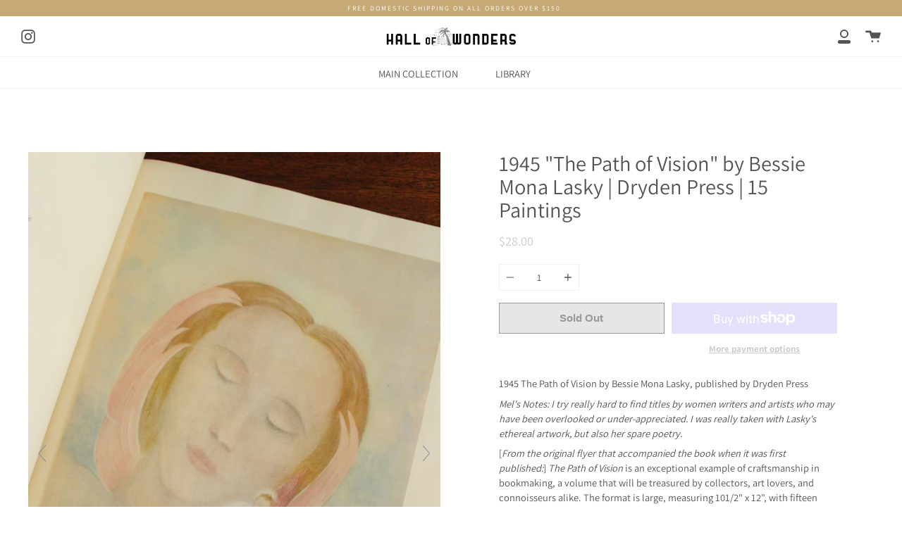

--- FILE ---
content_type: text/html; charset=utf-8
request_url: https://www.hallofwonders.com/collections/library/products/watercolor
body_size: 24146
content:
<!doctype html>
<html class="no-js no-touch supports-no-cookies" lang="en">
<head>
  <meta charset="UTF-8">
  <meta http-equiv="X-UA-Compatible" content="IE=edge,chrome=1">
  <meta name="viewport" content="width=device-width, initial-scale=1.0">
  <meta name="theme-color" content="#000000">
  <link rel="canonical" href="https://www.hallofwonders.com/products/watercolor">

  
    <link rel="shortcut icon" href="//www.hallofwonders.com/cdn/shop/files/smalllogoA_32x32.jpg?v=1613784551" type="image/png" />
  

  
  <title>
    1945 &quot;The Path of Vision&quot; by Bessie Mona Lasky | Dryden Press | 15 Pai
    
    
    
      &ndash; Hall of Wonders
    
  </title>

  
    <meta name="description" content="1945 The Path of Vision by Bessie Mona Lasky, published by Dryden Press Mel&#39;s Notes: I try really hard to find titles by women writers and artists who may have been overlooked or under-appreciated. I was really taken with Lasky&#39;s ethereal artwork, but also her spare poetry. [From the original flyer that accompanied the">
  

  <!-- /snippets/social-meta.liquid --><meta property="og:site_name" content="Hall of Wonders">
<meta property="og:url" content="https://www.hallofwonders.com/products/watercolor">
<meta property="og:title" content="1945 "The Path of Vision" by Bessie Mona Lasky | Dryden Press | 15 Paintings">
<meta property="og:type" content="product">
<meta property="og:description" content="1945 The Path of Vision by Bessie Mona Lasky, published by Dryden Press Mel&#39;s Notes: I try really hard to find titles by women writers and artists who may have been overlooked or under-appreciated. I was really taken with Lasky&#39;s ethereal artwork, but also her spare poetry. [From the original flyer that accompanied the"><meta property="og:price:amount" content="28.00">
  <meta property="og:price:currency" content="USD">
      <meta property="og:image" content="http://www.hallofwonders.com/cdn/shop/products/image_c9622d80-4e02-4fe7-a4ca-22a701bde40c.jpg?v=1603166445">
      <meta property="og:image:secure_url" content="https://www.hallofwonders.com/cdn/shop/products/image_c9622d80-4e02-4fe7-a4ca-22a701bde40c.jpg?v=1603166445">
      <meta property="og:image:height" content="5184">
      <meta property="og:image:width" content="3456">
      <meta property="og:image" content="http://www.hallofwonders.com/cdn/shop/products/image_ecf6dffa-cfa3-4b2e-873b-9954c268fa16.jpg?v=1603166445">
      <meta property="og:image:secure_url" content="https://www.hallofwonders.com/cdn/shop/products/image_ecf6dffa-cfa3-4b2e-873b-9954c268fa16.jpg?v=1603166445">
      <meta property="og:image:height" content="5184">
      <meta property="og:image:width" content="3456">
      <meta property="og:image" content="http://www.hallofwonders.com/cdn/shop/products/image_ffcb0736-2631-4404-bc52-ece6e4d5e34e.jpg?v=1603166445">
      <meta property="og:image:secure_url" content="https://www.hallofwonders.com/cdn/shop/products/image_ffcb0736-2631-4404-bc52-ece6e4d5e34e.jpg?v=1603166445">
      <meta property="og:image:height" content="5184">
      <meta property="og:image:width" content="3456">


<meta name="twitter:site" content="@">
<meta name="twitter:card" content="summary_large_image">
<meta name="twitter:title" content="1945 "The Path of Vision" by Bessie Mona Lasky | Dryden Press | 15 Paintings">
<meta name="twitter:description" content="1945 The Path of Vision by Bessie Mona Lasky, published by Dryden Press Mel&#39;s Notes: I try really hard to find titles by women writers and artists who may have been overlooked or under-appreciated. I was really taken with Lasky&#39;s ethereal artwork, but also her spare poetry. [From the original flyer that accompanied the">


  <link href="//www.hallofwonders.com/cdn/shop/t/13/assets/theme.scss.css?v=92651895340115434591759331820" rel="stylesheet" type="text/css" media="all" />

  <script>
    document.documentElement.className = document.documentElement.className.replace('no-js', 'js');

    window.theme = {
      routes: {
        assets: "//www.hallofwonders.com/cdn/shop/t/13/assets/",
        root: '/',
        cart_add_url: '/cart/add',
        product_recommendations_url: '/recommendations/products',
        search_url: '/search'
      },
      strings: {
        addToCart: "Add to Cart",
        soldOut: "Sold Out",
        preOrder: "Pre-order",
        unavailable: "Unavailable",
        unitPrice: "Unit price",
        unitPriceSeparator: "per"
      },
      moneyFormat: "${{amount}}",
      info: {
        name: 'broadcast'
      },
      version: '1.7.2'
    };
  </script>

  

  <script src="//www.hallofwonders.com/cdn/shop/t/13/assets/theme.js?v=174006254672608874601639414836" defer="defer"></script>

  <script>window.performance && window.performance.mark && window.performance.mark('shopify.content_for_header.start');</script><meta id="shopify-digital-wallet" name="shopify-digital-wallet" content="/10306551859/digital_wallets/dialog">
<meta name="shopify-checkout-api-token" content="002a0ca04f872052bc20853fb27398ed">
<meta id="in-context-paypal-metadata" data-shop-id="10306551859" data-venmo-supported="false" data-environment="production" data-locale="en_US" data-paypal-v4="true" data-currency="USD">
<link rel="alternate" type="application/json+oembed" href="https://www.hallofwonders.com/products/watercolor.oembed">
<script async="async" src="/checkouts/internal/preloads.js?locale=en-US"></script>
<link rel="preconnect" href="https://shop.app" crossorigin="anonymous">
<script async="async" src="https://shop.app/checkouts/internal/preloads.js?locale=en-US&shop_id=10306551859" crossorigin="anonymous"></script>
<script id="apple-pay-shop-capabilities" type="application/json">{"shopId":10306551859,"countryCode":"US","currencyCode":"USD","merchantCapabilities":["supports3DS"],"merchantId":"gid:\/\/shopify\/Shop\/10306551859","merchantName":"Hall of Wonders","requiredBillingContactFields":["postalAddress","email"],"requiredShippingContactFields":["postalAddress","email"],"shippingType":"shipping","supportedNetworks":["visa","masterCard","amex","discover","elo","jcb"],"total":{"type":"pending","label":"Hall of Wonders","amount":"1.00"},"shopifyPaymentsEnabled":true,"supportsSubscriptions":true}</script>
<script id="shopify-features" type="application/json">{"accessToken":"002a0ca04f872052bc20853fb27398ed","betas":["rich-media-storefront-analytics"],"domain":"www.hallofwonders.com","predictiveSearch":true,"shopId":10306551859,"locale":"en"}</script>
<script>var Shopify = Shopify || {};
Shopify.shop = "how-test.myshopify.com";
Shopify.locale = "en";
Shopify.currency = {"active":"USD","rate":"1.0"};
Shopify.country = "US";
Shopify.theme = {"name":"Broadcast with Installments message","id":121201590361,"schema_name":"Broadcast","schema_version":"1.7.2","theme_store_id":868,"role":"main"};
Shopify.theme.handle = "null";
Shopify.theme.style = {"id":null,"handle":null};
Shopify.cdnHost = "www.hallofwonders.com/cdn";
Shopify.routes = Shopify.routes || {};
Shopify.routes.root = "/";</script>
<script type="module">!function(o){(o.Shopify=o.Shopify||{}).modules=!0}(window);</script>
<script>!function(o){function n(){var o=[];function n(){o.push(Array.prototype.slice.apply(arguments))}return n.q=o,n}var t=o.Shopify=o.Shopify||{};t.loadFeatures=n(),t.autoloadFeatures=n()}(window);</script>
<script>
  window.ShopifyPay = window.ShopifyPay || {};
  window.ShopifyPay.apiHost = "shop.app\/pay";
  window.ShopifyPay.redirectState = null;
</script>
<script id="shop-js-analytics" type="application/json">{"pageType":"product"}</script>
<script defer="defer" async type="module" src="//www.hallofwonders.com/cdn/shopifycloud/shop-js/modules/v2/client.init-shop-cart-sync_C5BV16lS.en.esm.js"></script>
<script defer="defer" async type="module" src="//www.hallofwonders.com/cdn/shopifycloud/shop-js/modules/v2/chunk.common_CygWptCX.esm.js"></script>
<script type="module">
  await import("//www.hallofwonders.com/cdn/shopifycloud/shop-js/modules/v2/client.init-shop-cart-sync_C5BV16lS.en.esm.js");
await import("//www.hallofwonders.com/cdn/shopifycloud/shop-js/modules/v2/chunk.common_CygWptCX.esm.js");

  window.Shopify.SignInWithShop?.initShopCartSync?.({"fedCMEnabled":true,"windoidEnabled":true});

</script>
<script defer="defer" async type="module" src="//www.hallofwonders.com/cdn/shopifycloud/shop-js/modules/v2/client.payment-terms_CZxnsJam.en.esm.js"></script>
<script defer="defer" async type="module" src="//www.hallofwonders.com/cdn/shopifycloud/shop-js/modules/v2/chunk.common_CygWptCX.esm.js"></script>
<script defer="defer" async type="module" src="//www.hallofwonders.com/cdn/shopifycloud/shop-js/modules/v2/chunk.modal_D71HUcav.esm.js"></script>
<script type="module">
  await import("//www.hallofwonders.com/cdn/shopifycloud/shop-js/modules/v2/client.payment-terms_CZxnsJam.en.esm.js");
await import("//www.hallofwonders.com/cdn/shopifycloud/shop-js/modules/v2/chunk.common_CygWptCX.esm.js");
await import("//www.hallofwonders.com/cdn/shopifycloud/shop-js/modules/v2/chunk.modal_D71HUcav.esm.js");

  
</script>
<script>
  window.Shopify = window.Shopify || {};
  if (!window.Shopify.featureAssets) window.Shopify.featureAssets = {};
  window.Shopify.featureAssets['shop-js'] = {"shop-cart-sync":["modules/v2/client.shop-cart-sync_ZFArdW7E.en.esm.js","modules/v2/chunk.common_CygWptCX.esm.js"],"init-fed-cm":["modules/v2/client.init-fed-cm_CmiC4vf6.en.esm.js","modules/v2/chunk.common_CygWptCX.esm.js"],"shop-button":["modules/v2/client.shop-button_tlx5R9nI.en.esm.js","modules/v2/chunk.common_CygWptCX.esm.js"],"shop-cash-offers":["modules/v2/client.shop-cash-offers_DOA2yAJr.en.esm.js","modules/v2/chunk.common_CygWptCX.esm.js","modules/v2/chunk.modal_D71HUcav.esm.js"],"init-windoid":["modules/v2/client.init-windoid_sURxWdc1.en.esm.js","modules/v2/chunk.common_CygWptCX.esm.js"],"shop-toast-manager":["modules/v2/client.shop-toast-manager_ClPi3nE9.en.esm.js","modules/v2/chunk.common_CygWptCX.esm.js"],"init-shop-email-lookup-coordinator":["modules/v2/client.init-shop-email-lookup-coordinator_B8hsDcYM.en.esm.js","modules/v2/chunk.common_CygWptCX.esm.js"],"init-shop-cart-sync":["modules/v2/client.init-shop-cart-sync_C5BV16lS.en.esm.js","modules/v2/chunk.common_CygWptCX.esm.js"],"avatar":["modules/v2/client.avatar_BTnouDA3.en.esm.js"],"pay-button":["modules/v2/client.pay-button_FdsNuTd3.en.esm.js","modules/v2/chunk.common_CygWptCX.esm.js"],"init-customer-accounts":["modules/v2/client.init-customer-accounts_DxDtT_ad.en.esm.js","modules/v2/client.shop-login-button_C5VAVYt1.en.esm.js","modules/v2/chunk.common_CygWptCX.esm.js","modules/v2/chunk.modal_D71HUcav.esm.js"],"init-shop-for-new-customer-accounts":["modules/v2/client.init-shop-for-new-customer-accounts_ChsxoAhi.en.esm.js","modules/v2/client.shop-login-button_C5VAVYt1.en.esm.js","modules/v2/chunk.common_CygWptCX.esm.js","modules/v2/chunk.modal_D71HUcav.esm.js"],"shop-login-button":["modules/v2/client.shop-login-button_C5VAVYt1.en.esm.js","modules/v2/chunk.common_CygWptCX.esm.js","modules/v2/chunk.modal_D71HUcav.esm.js"],"init-customer-accounts-sign-up":["modules/v2/client.init-customer-accounts-sign-up_CPSyQ0Tj.en.esm.js","modules/v2/client.shop-login-button_C5VAVYt1.en.esm.js","modules/v2/chunk.common_CygWptCX.esm.js","modules/v2/chunk.modal_D71HUcav.esm.js"],"shop-follow-button":["modules/v2/client.shop-follow-button_Cva4Ekp9.en.esm.js","modules/v2/chunk.common_CygWptCX.esm.js","modules/v2/chunk.modal_D71HUcav.esm.js"],"checkout-modal":["modules/v2/client.checkout-modal_BPM8l0SH.en.esm.js","modules/v2/chunk.common_CygWptCX.esm.js","modules/v2/chunk.modal_D71HUcav.esm.js"],"lead-capture":["modules/v2/client.lead-capture_Bi8yE_yS.en.esm.js","modules/v2/chunk.common_CygWptCX.esm.js","modules/v2/chunk.modal_D71HUcav.esm.js"],"shop-login":["modules/v2/client.shop-login_D6lNrXab.en.esm.js","modules/v2/chunk.common_CygWptCX.esm.js","modules/v2/chunk.modal_D71HUcav.esm.js"],"payment-terms":["modules/v2/client.payment-terms_CZxnsJam.en.esm.js","modules/v2/chunk.common_CygWptCX.esm.js","modules/v2/chunk.modal_D71HUcav.esm.js"]};
</script>
<script>(function() {
  var isLoaded = false;
  function asyncLoad() {
    if (isLoaded) return;
    isLoaded = true;
    var urls = ["\/\/www.powr.io\/powr.js?powr-token=how-test.myshopify.com\u0026external-type=shopify\u0026shop=how-test.myshopify.com","https:\/\/na.shgcdn3.com\/pixel-collector.js?shop=how-test.myshopify.com"];
    for (var i = 0; i < urls.length; i++) {
      var s = document.createElement('script');
      s.type = 'text/javascript';
      s.async = true;
      s.src = urls[i];
      var x = document.getElementsByTagName('script')[0];
      x.parentNode.insertBefore(s, x);
    }
  };
  if(window.attachEvent) {
    window.attachEvent('onload', asyncLoad);
  } else {
    window.addEventListener('load', asyncLoad, false);
  }
})();</script>
<script id="__st">var __st={"a":10306551859,"offset":-28800,"reqid":"f5c60d2a-df41-48b1-b25f-6b0b58a736a7-1768739346","pageurl":"www.hallofwonders.com\/collections\/library\/products\/watercolor","u":"29b9d9332c92","p":"product","rtyp":"product","rid":4739489136729};</script>
<script>window.ShopifyPaypalV4VisibilityTracking = true;</script>
<script id="captcha-bootstrap">!function(){'use strict';const t='contact',e='account',n='new_comment',o=[[t,t],['blogs',n],['comments',n],[t,'customer']],c=[[e,'customer_login'],[e,'guest_login'],[e,'recover_customer_password'],[e,'create_customer']],r=t=>t.map((([t,e])=>`form[action*='/${t}']:not([data-nocaptcha='true']) input[name='form_type'][value='${e}']`)).join(','),a=t=>()=>t?[...document.querySelectorAll(t)].map((t=>t.form)):[];function s(){const t=[...o],e=r(t);return a(e)}const i='password',u='form_key',d=['recaptcha-v3-token','g-recaptcha-response','h-captcha-response',i],f=()=>{try{return window.sessionStorage}catch{return}},m='__shopify_v',_=t=>t.elements[u];function p(t,e,n=!1){try{const o=window.sessionStorage,c=JSON.parse(o.getItem(e)),{data:r}=function(t){const{data:e,action:n}=t;return t[m]||n?{data:e,action:n}:{data:t,action:n}}(c);for(const[e,n]of Object.entries(r))t.elements[e]&&(t.elements[e].value=n);n&&o.removeItem(e)}catch(o){console.error('form repopulation failed',{error:o})}}const l='form_type',E='cptcha';function T(t){t.dataset[E]=!0}const w=window,h=w.document,L='Shopify',v='ce_forms',y='captcha';let A=!1;((t,e)=>{const n=(g='f06e6c50-85a8-45c8-87d0-21a2b65856fe',I='https://cdn.shopify.com/shopifycloud/storefront-forms-hcaptcha/ce_storefront_forms_captcha_hcaptcha.v1.5.2.iife.js',D={infoText:'Protected by hCaptcha',privacyText:'Privacy',termsText:'Terms'},(t,e,n)=>{const o=w[L][v],c=o.bindForm;if(c)return c(t,g,e,D).then(n);var r;o.q.push([[t,g,e,D],n]),r=I,A||(h.body.append(Object.assign(h.createElement('script'),{id:'captcha-provider',async:!0,src:r})),A=!0)});var g,I,D;w[L]=w[L]||{},w[L][v]=w[L][v]||{},w[L][v].q=[],w[L][y]=w[L][y]||{},w[L][y].protect=function(t,e){n(t,void 0,e),T(t)},Object.freeze(w[L][y]),function(t,e,n,w,h,L){const[v,y,A,g]=function(t,e,n){const i=e?o:[],u=t?c:[],d=[...i,...u],f=r(d),m=r(i),_=r(d.filter((([t,e])=>n.includes(e))));return[a(f),a(m),a(_),s()]}(w,h,L),I=t=>{const e=t.target;return e instanceof HTMLFormElement?e:e&&e.form},D=t=>v().includes(t);t.addEventListener('submit',(t=>{const e=I(t);if(!e)return;const n=D(e)&&!e.dataset.hcaptchaBound&&!e.dataset.recaptchaBound,o=_(e),c=g().includes(e)&&(!o||!o.value);(n||c)&&t.preventDefault(),c&&!n&&(function(t){try{if(!f())return;!function(t){const e=f();if(!e)return;const n=_(t);if(!n)return;const o=n.value;o&&e.removeItem(o)}(t);const e=Array.from(Array(32),(()=>Math.random().toString(36)[2])).join('');!function(t,e){_(t)||t.append(Object.assign(document.createElement('input'),{type:'hidden',name:u})),t.elements[u].value=e}(t,e),function(t,e){const n=f();if(!n)return;const o=[...t.querySelectorAll(`input[type='${i}']`)].map((({name:t})=>t)),c=[...d,...o],r={};for(const[a,s]of new FormData(t).entries())c.includes(a)||(r[a]=s);n.setItem(e,JSON.stringify({[m]:1,action:t.action,data:r}))}(t,e)}catch(e){console.error('failed to persist form',e)}}(e),e.submit())}));const S=(t,e)=>{t&&!t.dataset[E]&&(n(t,e.some((e=>e===t))),T(t))};for(const o of['focusin','change'])t.addEventListener(o,(t=>{const e=I(t);D(e)&&S(e,y())}));const B=e.get('form_key'),M=e.get(l),P=B&&M;t.addEventListener('DOMContentLoaded',(()=>{const t=y();if(P)for(const e of t)e.elements[l].value===M&&p(e,B);[...new Set([...A(),...v().filter((t=>'true'===t.dataset.shopifyCaptcha))])].forEach((e=>S(e,t)))}))}(h,new URLSearchParams(w.location.search),n,t,e,['guest_login'])})(!0,!0)}();</script>
<script integrity="sha256-4kQ18oKyAcykRKYeNunJcIwy7WH5gtpwJnB7kiuLZ1E=" data-source-attribution="shopify.loadfeatures" defer="defer" src="//www.hallofwonders.com/cdn/shopifycloud/storefront/assets/storefront/load_feature-a0a9edcb.js" crossorigin="anonymous"></script>
<script crossorigin="anonymous" defer="defer" src="//www.hallofwonders.com/cdn/shopifycloud/storefront/assets/shopify_pay/storefront-65b4c6d7.js?v=20250812"></script>
<script data-source-attribution="shopify.dynamic_checkout.dynamic.init">var Shopify=Shopify||{};Shopify.PaymentButton=Shopify.PaymentButton||{isStorefrontPortableWallets:!0,init:function(){window.Shopify.PaymentButton.init=function(){};var t=document.createElement("script");t.src="https://www.hallofwonders.com/cdn/shopifycloud/portable-wallets/latest/portable-wallets.en.js",t.type="module",document.head.appendChild(t)}};
</script>
<script data-source-attribution="shopify.dynamic_checkout.buyer_consent">
  function portableWalletsHideBuyerConsent(e){var t=document.getElementById("shopify-buyer-consent"),n=document.getElementById("shopify-subscription-policy-button");t&&n&&(t.classList.add("hidden"),t.setAttribute("aria-hidden","true"),n.removeEventListener("click",e))}function portableWalletsShowBuyerConsent(e){var t=document.getElementById("shopify-buyer-consent"),n=document.getElementById("shopify-subscription-policy-button");t&&n&&(t.classList.remove("hidden"),t.removeAttribute("aria-hidden"),n.addEventListener("click",e))}window.Shopify?.PaymentButton&&(window.Shopify.PaymentButton.hideBuyerConsent=portableWalletsHideBuyerConsent,window.Shopify.PaymentButton.showBuyerConsent=portableWalletsShowBuyerConsent);
</script>
<script>
  function portableWalletsCleanup(e){e&&e.src&&console.error("Failed to load portable wallets script "+e.src);var t=document.querySelectorAll("shopify-accelerated-checkout .shopify-payment-button__skeleton, shopify-accelerated-checkout-cart .wallet-cart-button__skeleton"),e=document.getElementById("shopify-buyer-consent");for(let e=0;e<t.length;e++)t[e].remove();e&&e.remove()}function portableWalletsNotLoadedAsModule(e){e instanceof ErrorEvent&&"string"==typeof e.message&&e.message.includes("import.meta")&&"string"==typeof e.filename&&e.filename.includes("portable-wallets")&&(window.removeEventListener("error",portableWalletsNotLoadedAsModule),window.Shopify.PaymentButton.failedToLoad=e,"loading"===document.readyState?document.addEventListener("DOMContentLoaded",window.Shopify.PaymentButton.init):window.Shopify.PaymentButton.init())}window.addEventListener("error",portableWalletsNotLoadedAsModule);
</script>

<script type="module" src="https://www.hallofwonders.com/cdn/shopifycloud/portable-wallets/latest/portable-wallets.en.js" onError="portableWalletsCleanup(this)" crossorigin="anonymous"></script>
<script nomodule>
  document.addEventListener("DOMContentLoaded", portableWalletsCleanup);
</script>

<link id="shopify-accelerated-checkout-styles" rel="stylesheet" media="screen" href="https://www.hallofwonders.com/cdn/shopifycloud/portable-wallets/latest/accelerated-checkout-backwards-compat.css" crossorigin="anonymous">
<style id="shopify-accelerated-checkout-cart">
        #shopify-buyer-consent {
  margin-top: 1em;
  display: inline-block;
  width: 100%;
}

#shopify-buyer-consent.hidden {
  display: none;
}

#shopify-subscription-policy-button {
  background: none;
  border: none;
  padding: 0;
  text-decoration: underline;
  font-size: inherit;
  cursor: pointer;
}

#shopify-subscription-policy-button::before {
  box-shadow: none;
}

      </style>

<script>window.performance && window.performance.mark && window.performance.mark('shopify.content_for_header.end');</script>

  


	
    
    
    
    <script src="//www.hallofwonders.com/cdn/shop/t/13/assets/magiczoomplus.js?v=30799240050573136481639414831" type="text/javascript"></script>
    <link href="//www.hallofwonders.com/cdn/shop/t/13/assets/magiczoomplus.css?v=86685751658445847641639414830" rel="stylesheet" type="text/css" media="all" />
    
    <link href="//www.hallofwonders.com/cdn/shop/t/13/assets/magiczoomplus.additional.css?v=7588833124491004381639414830" rel="stylesheet" type="text/css" media="all" />
    <script type="text/javascript">
    mzOptions = {
		'zoomWidth':'auto',
		'zoomHeight':'auto',
		'zoomPosition':'inner',
		'zoomDistance':15,
		'selectorTrigger':'click',
		'transitionEffect':true,
		'zoomMode':'off',
		'zoomOn':'hover',
		'zoomCaption':'off',
		'upscale':false,
		'variableZoom':false,
		'smoothing':true,
		'expand':'off',
		'expandZoomMode':'off',
		'expandZoomOn':'click',
		'expandCaption':true,
		'closeOnClickOutside':true,
		'hint':'once',
		'textHoverZoomHint':'Hover to zoom',
		'textClickZoomHint':'Click to zoom',
		'textExpandHint':'Click to expand',
		'textBtnClose':'Close',
		'textBtnNext':'Next',
		'textBtnPrev':'Previous',
		'lazyZoom':false,
		'rightClick':false
    }
    mzMobileOptions = {
		'zoomMode':'off',
		'textHoverZoomHint':'Touch to zoom',
		'textClickZoomHint':'Double tap to zoom',
		'textExpandHint':'Tap to expand'
    }
    
    </script>
    <script src="//www.hallofwonders.com/cdn/shop/t/13/assets/magiczoomplus.sirv.js?v=51009372723995563431639414831" type="text/javascript"></script>
    


  

<script type="text/javascript">
  
    window.SHG_CUSTOMER = null;
  
</script>










<link href="https://monorail-edge.shopifysvc.com" rel="dns-prefetch">
<script>(function(){if ("sendBeacon" in navigator && "performance" in window) {try {var session_token_from_headers = performance.getEntriesByType('navigation')[0].serverTiming.find(x => x.name == '_s').description;} catch {var session_token_from_headers = undefined;}var session_cookie_matches = document.cookie.match(/_shopify_s=([^;]*)/);var session_token_from_cookie = session_cookie_matches && session_cookie_matches.length === 2 ? session_cookie_matches[1] : "";var session_token = session_token_from_headers || session_token_from_cookie || "";function handle_abandonment_event(e) {var entries = performance.getEntries().filter(function(entry) {return /monorail-edge.shopifysvc.com/.test(entry.name);});if (!window.abandonment_tracked && entries.length === 0) {window.abandonment_tracked = true;var currentMs = Date.now();var navigation_start = performance.timing.navigationStart;var payload = {shop_id: 10306551859,url: window.location.href,navigation_start,duration: currentMs - navigation_start,session_token,page_type: "product"};window.navigator.sendBeacon("https://monorail-edge.shopifysvc.com/v1/produce", JSON.stringify({schema_id: "online_store_buyer_site_abandonment/1.1",payload: payload,metadata: {event_created_at_ms: currentMs,event_sent_at_ms: currentMs}}));}}window.addEventListener('pagehide', handle_abandonment_event);}}());</script>
<script id="web-pixels-manager-setup">(function e(e,d,r,n,o){if(void 0===o&&(o={}),!Boolean(null===(a=null===(i=window.Shopify)||void 0===i?void 0:i.analytics)||void 0===a?void 0:a.replayQueue)){var i,a;window.Shopify=window.Shopify||{};var t=window.Shopify;t.analytics=t.analytics||{};var s=t.analytics;s.replayQueue=[],s.publish=function(e,d,r){return s.replayQueue.push([e,d,r]),!0};try{self.performance.mark("wpm:start")}catch(e){}var l=function(){var e={modern:/Edge?\/(1{2}[4-9]|1[2-9]\d|[2-9]\d{2}|\d{4,})\.\d+(\.\d+|)|Firefox\/(1{2}[4-9]|1[2-9]\d|[2-9]\d{2}|\d{4,})\.\d+(\.\d+|)|Chrom(ium|e)\/(9{2}|\d{3,})\.\d+(\.\d+|)|(Maci|X1{2}).+ Version\/(15\.\d+|(1[6-9]|[2-9]\d|\d{3,})\.\d+)([,.]\d+|)( \(\w+\)|)( Mobile\/\w+|) Safari\/|Chrome.+OPR\/(9{2}|\d{3,})\.\d+\.\d+|(CPU[ +]OS|iPhone[ +]OS|CPU[ +]iPhone|CPU IPhone OS|CPU iPad OS)[ +]+(15[._]\d+|(1[6-9]|[2-9]\d|\d{3,})[._]\d+)([._]\d+|)|Android:?[ /-](13[3-9]|1[4-9]\d|[2-9]\d{2}|\d{4,})(\.\d+|)(\.\d+|)|Android.+Firefox\/(13[5-9]|1[4-9]\d|[2-9]\d{2}|\d{4,})\.\d+(\.\d+|)|Android.+Chrom(ium|e)\/(13[3-9]|1[4-9]\d|[2-9]\d{2}|\d{4,})\.\d+(\.\d+|)|SamsungBrowser\/([2-9]\d|\d{3,})\.\d+/,legacy:/Edge?\/(1[6-9]|[2-9]\d|\d{3,})\.\d+(\.\d+|)|Firefox\/(5[4-9]|[6-9]\d|\d{3,})\.\d+(\.\d+|)|Chrom(ium|e)\/(5[1-9]|[6-9]\d|\d{3,})\.\d+(\.\d+|)([\d.]+$|.*Safari\/(?![\d.]+ Edge\/[\d.]+$))|(Maci|X1{2}).+ Version\/(10\.\d+|(1[1-9]|[2-9]\d|\d{3,})\.\d+)([,.]\d+|)( \(\w+\)|)( Mobile\/\w+|) Safari\/|Chrome.+OPR\/(3[89]|[4-9]\d|\d{3,})\.\d+\.\d+|(CPU[ +]OS|iPhone[ +]OS|CPU[ +]iPhone|CPU IPhone OS|CPU iPad OS)[ +]+(10[._]\d+|(1[1-9]|[2-9]\d|\d{3,})[._]\d+)([._]\d+|)|Android:?[ /-](13[3-9]|1[4-9]\d|[2-9]\d{2}|\d{4,})(\.\d+|)(\.\d+|)|Mobile Safari.+OPR\/([89]\d|\d{3,})\.\d+\.\d+|Android.+Firefox\/(13[5-9]|1[4-9]\d|[2-9]\d{2}|\d{4,})\.\d+(\.\d+|)|Android.+Chrom(ium|e)\/(13[3-9]|1[4-9]\d|[2-9]\d{2}|\d{4,})\.\d+(\.\d+|)|Android.+(UC? ?Browser|UCWEB|U3)[ /]?(15\.([5-9]|\d{2,})|(1[6-9]|[2-9]\d|\d{3,})\.\d+)\.\d+|SamsungBrowser\/(5\.\d+|([6-9]|\d{2,})\.\d+)|Android.+MQ{2}Browser\/(14(\.(9|\d{2,})|)|(1[5-9]|[2-9]\d|\d{3,})(\.\d+|))(\.\d+|)|K[Aa][Ii]OS\/(3\.\d+|([4-9]|\d{2,})\.\d+)(\.\d+|)/},d=e.modern,r=e.legacy,n=navigator.userAgent;return n.match(d)?"modern":n.match(r)?"legacy":"unknown"}(),u="modern"===l?"modern":"legacy",c=(null!=n?n:{modern:"",legacy:""})[u],f=function(e){return[e.baseUrl,"/wpm","/b",e.hashVersion,"modern"===e.buildTarget?"m":"l",".js"].join("")}({baseUrl:d,hashVersion:r,buildTarget:u}),m=function(e){var d=e.version,r=e.bundleTarget,n=e.surface,o=e.pageUrl,i=e.monorailEndpoint;return{emit:function(e){var a=e.status,t=e.errorMsg,s=(new Date).getTime(),l=JSON.stringify({metadata:{event_sent_at_ms:s},events:[{schema_id:"web_pixels_manager_load/3.1",payload:{version:d,bundle_target:r,page_url:o,status:a,surface:n,error_msg:t},metadata:{event_created_at_ms:s}}]});if(!i)return console&&console.warn&&console.warn("[Web Pixels Manager] No Monorail endpoint provided, skipping logging."),!1;try{return self.navigator.sendBeacon.bind(self.navigator)(i,l)}catch(e){}var u=new XMLHttpRequest;try{return u.open("POST",i,!0),u.setRequestHeader("Content-Type","text/plain"),u.send(l),!0}catch(e){return console&&console.warn&&console.warn("[Web Pixels Manager] Got an unhandled error while logging to Monorail."),!1}}}}({version:r,bundleTarget:l,surface:e.surface,pageUrl:self.location.href,monorailEndpoint:e.monorailEndpoint});try{o.browserTarget=l,function(e){var d=e.src,r=e.async,n=void 0===r||r,o=e.onload,i=e.onerror,a=e.sri,t=e.scriptDataAttributes,s=void 0===t?{}:t,l=document.createElement("script"),u=document.querySelector("head"),c=document.querySelector("body");if(l.async=n,l.src=d,a&&(l.integrity=a,l.crossOrigin="anonymous"),s)for(var f in s)if(Object.prototype.hasOwnProperty.call(s,f))try{l.dataset[f]=s[f]}catch(e){}if(o&&l.addEventListener("load",o),i&&l.addEventListener("error",i),u)u.appendChild(l);else{if(!c)throw new Error("Did not find a head or body element to append the script");c.appendChild(l)}}({src:f,async:!0,onload:function(){if(!function(){var e,d;return Boolean(null===(d=null===(e=window.Shopify)||void 0===e?void 0:e.analytics)||void 0===d?void 0:d.initialized)}()){var d=window.webPixelsManager.init(e)||void 0;if(d){var r=window.Shopify.analytics;r.replayQueue.forEach((function(e){var r=e[0],n=e[1],o=e[2];d.publishCustomEvent(r,n,o)})),r.replayQueue=[],r.publish=d.publishCustomEvent,r.visitor=d.visitor,r.initialized=!0}}},onerror:function(){return m.emit({status:"failed",errorMsg:"".concat(f," has failed to load")})},sri:function(e){var d=/^sha384-[A-Za-z0-9+/=]+$/;return"string"==typeof e&&d.test(e)}(c)?c:"",scriptDataAttributes:o}),m.emit({status:"loading"})}catch(e){m.emit({status:"failed",errorMsg:(null==e?void 0:e.message)||"Unknown error"})}}})({shopId: 10306551859,storefrontBaseUrl: "https://www.hallofwonders.com",extensionsBaseUrl: "https://extensions.shopifycdn.com/cdn/shopifycloud/web-pixels-manager",monorailEndpoint: "https://monorail-edge.shopifysvc.com/unstable/produce_batch",surface: "storefront-renderer",enabledBetaFlags: ["2dca8a86"],webPixelsConfigList: [{"id":"850526297","configuration":"{\"site_id\":\"8e0f6f9e-bc42-4907-85e2-aae1d7461b14\",\"analytics_endpoint\":\"https:\\\/\\\/na.shgcdn3.com\"}","eventPayloadVersion":"v1","runtimeContext":"STRICT","scriptVersion":"695709fc3f146fa50a25299517a954f2","type":"APP","apiClientId":1158168,"privacyPurposes":["ANALYTICS","MARKETING","SALE_OF_DATA"],"dataSharingAdjustments":{"protectedCustomerApprovalScopes":["read_customer_personal_data"]}},{"id":"shopify-app-pixel","configuration":"{}","eventPayloadVersion":"v1","runtimeContext":"STRICT","scriptVersion":"0450","apiClientId":"shopify-pixel","type":"APP","privacyPurposes":["ANALYTICS","MARKETING"]},{"id":"shopify-custom-pixel","eventPayloadVersion":"v1","runtimeContext":"LAX","scriptVersion":"0450","apiClientId":"shopify-pixel","type":"CUSTOM","privacyPurposes":["ANALYTICS","MARKETING"]}],isMerchantRequest: false,initData: {"shop":{"name":"Hall of Wonders","paymentSettings":{"currencyCode":"USD"},"myshopifyDomain":"how-test.myshopify.com","countryCode":"US","storefrontUrl":"https:\/\/www.hallofwonders.com"},"customer":null,"cart":null,"checkout":null,"productVariants":[{"price":{"amount":28.0,"currencyCode":"USD"},"product":{"title":"1945 \"The Path of Vision\" by Bessie Mona Lasky | Dryden Press | 15 Paintings","vendor":"vintage","id":"4739489136729","untranslatedTitle":"1945 \"The Path of Vision\" by Bessie Mona Lasky | Dryden Press | 15 Paintings","url":"\/products\/watercolor","type":""},"id":"32236267176025","image":{"src":"\/\/www.hallofwonders.com\/cdn\/shop\/products\/image_c9622d80-4e02-4fe7-a4ca-22a701bde40c.jpg?v=1603166445"},"sku":"","title":"Default Title","untranslatedTitle":"Default Title"}],"purchasingCompany":null},},"https://www.hallofwonders.com/cdn","fcfee988w5aeb613cpc8e4bc33m6693e112",{"modern":"","legacy":""},{"shopId":"10306551859","storefrontBaseUrl":"https:\/\/www.hallofwonders.com","extensionBaseUrl":"https:\/\/extensions.shopifycdn.com\/cdn\/shopifycloud\/web-pixels-manager","surface":"storefront-renderer","enabledBetaFlags":"[\"2dca8a86\"]","isMerchantRequest":"false","hashVersion":"fcfee988w5aeb613cpc8e4bc33m6693e112","publish":"custom","events":"[[\"page_viewed\",{}],[\"product_viewed\",{\"productVariant\":{\"price\":{\"amount\":28.0,\"currencyCode\":\"USD\"},\"product\":{\"title\":\"1945 \\\"The Path of Vision\\\" by Bessie Mona Lasky | Dryden Press | 15 Paintings\",\"vendor\":\"vintage\",\"id\":\"4739489136729\",\"untranslatedTitle\":\"1945 \\\"The Path of Vision\\\" by Bessie Mona Lasky | Dryden Press | 15 Paintings\",\"url\":\"\/products\/watercolor\",\"type\":\"\"},\"id\":\"32236267176025\",\"image\":{\"src\":\"\/\/www.hallofwonders.com\/cdn\/shop\/products\/image_c9622d80-4e02-4fe7-a4ca-22a701bde40c.jpg?v=1603166445\"},\"sku\":\"\",\"title\":\"Default Title\",\"untranslatedTitle\":\"Default Title\"}}]]"});</script><script>
  window.ShopifyAnalytics = window.ShopifyAnalytics || {};
  window.ShopifyAnalytics.meta = window.ShopifyAnalytics.meta || {};
  window.ShopifyAnalytics.meta.currency = 'USD';
  var meta = {"product":{"id":4739489136729,"gid":"gid:\/\/shopify\/Product\/4739489136729","vendor":"vintage","type":"","handle":"watercolor","variants":[{"id":32236267176025,"price":2800,"name":"1945 \"The Path of Vision\" by Bessie Mona Lasky | Dryden Press | 15 Paintings","public_title":null,"sku":""}],"remote":false},"page":{"pageType":"product","resourceType":"product","resourceId":4739489136729,"requestId":"f5c60d2a-df41-48b1-b25f-6b0b58a736a7-1768739346"}};
  for (var attr in meta) {
    window.ShopifyAnalytics.meta[attr] = meta[attr];
  }
</script>
<script class="analytics">
  (function () {
    var customDocumentWrite = function(content) {
      var jquery = null;

      if (window.jQuery) {
        jquery = window.jQuery;
      } else if (window.Checkout && window.Checkout.$) {
        jquery = window.Checkout.$;
      }

      if (jquery) {
        jquery('body').append(content);
      }
    };

    var hasLoggedConversion = function(token) {
      if (token) {
        return document.cookie.indexOf('loggedConversion=' + token) !== -1;
      }
      return false;
    }

    var setCookieIfConversion = function(token) {
      if (token) {
        var twoMonthsFromNow = new Date(Date.now());
        twoMonthsFromNow.setMonth(twoMonthsFromNow.getMonth() + 2);

        document.cookie = 'loggedConversion=' + token + '; expires=' + twoMonthsFromNow;
      }
    }

    var trekkie = window.ShopifyAnalytics.lib = window.trekkie = window.trekkie || [];
    if (trekkie.integrations) {
      return;
    }
    trekkie.methods = [
      'identify',
      'page',
      'ready',
      'track',
      'trackForm',
      'trackLink'
    ];
    trekkie.factory = function(method) {
      return function() {
        var args = Array.prototype.slice.call(arguments);
        args.unshift(method);
        trekkie.push(args);
        return trekkie;
      };
    };
    for (var i = 0; i < trekkie.methods.length; i++) {
      var key = trekkie.methods[i];
      trekkie[key] = trekkie.factory(key);
    }
    trekkie.load = function(config) {
      trekkie.config = config || {};
      trekkie.config.initialDocumentCookie = document.cookie;
      var first = document.getElementsByTagName('script')[0];
      var script = document.createElement('script');
      script.type = 'text/javascript';
      script.onerror = function(e) {
        var scriptFallback = document.createElement('script');
        scriptFallback.type = 'text/javascript';
        scriptFallback.onerror = function(error) {
                var Monorail = {
      produce: function produce(monorailDomain, schemaId, payload) {
        var currentMs = new Date().getTime();
        var event = {
          schema_id: schemaId,
          payload: payload,
          metadata: {
            event_created_at_ms: currentMs,
            event_sent_at_ms: currentMs
          }
        };
        return Monorail.sendRequest("https://" + monorailDomain + "/v1/produce", JSON.stringify(event));
      },
      sendRequest: function sendRequest(endpointUrl, payload) {
        // Try the sendBeacon API
        if (window && window.navigator && typeof window.navigator.sendBeacon === 'function' && typeof window.Blob === 'function' && !Monorail.isIos12()) {
          var blobData = new window.Blob([payload], {
            type: 'text/plain'
          });

          if (window.navigator.sendBeacon(endpointUrl, blobData)) {
            return true;
          } // sendBeacon was not successful

        } // XHR beacon

        var xhr = new XMLHttpRequest();

        try {
          xhr.open('POST', endpointUrl);
          xhr.setRequestHeader('Content-Type', 'text/plain');
          xhr.send(payload);
        } catch (e) {
          console.log(e);
        }

        return false;
      },
      isIos12: function isIos12() {
        return window.navigator.userAgent.lastIndexOf('iPhone; CPU iPhone OS 12_') !== -1 || window.navigator.userAgent.lastIndexOf('iPad; CPU OS 12_') !== -1;
      }
    };
    Monorail.produce('monorail-edge.shopifysvc.com',
      'trekkie_storefront_load_errors/1.1',
      {shop_id: 10306551859,
      theme_id: 121201590361,
      app_name: "storefront",
      context_url: window.location.href,
      source_url: "//www.hallofwonders.com/cdn/s/trekkie.storefront.cd680fe47e6c39ca5d5df5f0a32d569bc48c0f27.min.js"});

        };
        scriptFallback.async = true;
        scriptFallback.src = '//www.hallofwonders.com/cdn/s/trekkie.storefront.cd680fe47e6c39ca5d5df5f0a32d569bc48c0f27.min.js';
        first.parentNode.insertBefore(scriptFallback, first);
      };
      script.async = true;
      script.src = '//www.hallofwonders.com/cdn/s/trekkie.storefront.cd680fe47e6c39ca5d5df5f0a32d569bc48c0f27.min.js';
      first.parentNode.insertBefore(script, first);
    };
    trekkie.load(
      {"Trekkie":{"appName":"storefront","development":false,"defaultAttributes":{"shopId":10306551859,"isMerchantRequest":null,"themeId":121201590361,"themeCityHash":"456080017922852947","contentLanguage":"en","currency":"USD","eventMetadataId":"f2230e2d-ab44-4ac2-937a-631d3a21a596"},"isServerSideCookieWritingEnabled":true,"monorailRegion":"shop_domain","enabledBetaFlags":["65f19447"]},"Session Attribution":{},"S2S":{"facebookCapiEnabled":false,"source":"trekkie-storefront-renderer","apiClientId":580111}}
    );

    var loaded = false;
    trekkie.ready(function() {
      if (loaded) return;
      loaded = true;

      window.ShopifyAnalytics.lib = window.trekkie;

      var originalDocumentWrite = document.write;
      document.write = customDocumentWrite;
      try { window.ShopifyAnalytics.merchantGoogleAnalytics.call(this); } catch(error) {};
      document.write = originalDocumentWrite;

      window.ShopifyAnalytics.lib.page(null,{"pageType":"product","resourceType":"product","resourceId":4739489136729,"requestId":"f5c60d2a-df41-48b1-b25f-6b0b58a736a7-1768739346","shopifyEmitted":true});

      var match = window.location.pathname.match(/checkouts\/(.+)\/(thank_you|post_purchase)/)
      var token = match? match[1]: undefined;
      if (!hasLoggedConversion(token)) {
        setCookieIfConversion(token);
        window.ShopifyAnalytics.lib.track("Viewed Product",{"currency":"USD","variantId":32236267176025,"productId":4739489136729,"productGid":"gid:\/\/shopify\/Product\/4739489136729","name":"1945 \"The Path of Vision\" by Bessie Mona Lasky | Dryden Press | 15 Paintings","price":"28.00","sku":"","brand":"vintage","variant":null,"category":"","nonInteraction":true,"remote":false},undefined,undefined,{"shopifyEmitted":true});
      window.ShopifyAnalytics.lib.track("monorail:\/\/trekkie_storefront_viewed_product\/1.1",{"currency":"USD","variantId":32236267176025,"productId":4739489136729,"productGid":"gid:\/\/shopify\/Product\/4739489136729","name":"1945 \"The Path of Vision\" by Bessie Mona Lasky | Dryden Press | 15 Paintings","price":"28.00","sku":"","brand":"vintage","variant":null,"category":"","nonInteraction":true,"remote":false,"referer":"https:\/\/www.hallofwonders.com\/collections\/library\/products\/watercolor"});
      }
    });


        var eventsListenerScript = document.createElement('script');
        eventsListenerScript.async = true;
        eventsListenerScript.src = "//www.hallofwonders.com/cdn/shopifycloud/storefront/assets/shop_events_listener-3da45d37.js";
        document.getElementsByTagName('head')[0].appendChild(eventsListenerScript);

})();</script>
<script
  defer
  src="https://www.hallofwonders.com/cdn/shopifycloud/perf-kit/shopify-perf-kit-3.0.4.min.js"
  data-application="storefront-renderer"
  data-shop-id="10306551859"
  data-render-region="gcp-us-central1"
  data-page-type="product"
  data-theme-instance-id="121201590361"
  data-theme-name="Broadcast"
  data-theme-version="1.7.2"
  data-monorail-region="shop_domain"
  data-resource-timing-sampling-rate="10"
  data-shs="true"
  data-shs-beacon="true"
  data-shs-export-with-fetch="true"
  data-shs-logs-sample-rate="1"
  data-shs-beacon-endpoint="https://www.hallofwonders.com/api/collect"
></script>
</head>
<body id="1945-quot-the-path-of-vision-quot-by-bessie-mona-lasky-dryden-press-15-pai" class="template-product" data-promo="true" data-animations="true">

  <a class="in-page-link visually-hidden skip-link" href="#MainContent">Skip to content</a>

  <div class="container" data-site-container>
    <div id="shopify-section-header" class="shopify-section"><!-- /sections/header.liquid --><header class="site-header header--normal header__wrapper" id="header" data-section-id="header" data-section-type="header" data-overlay="false">
  
    <style>
      #logo a img { width: 200px; }
    </style>
  

  <!-- PROMO -->
  
      <style>
      .promo {
        background-color: #c5aa76;
      }
      .promo strong, .promo span {
        color: #ffffff;
      }
    </style>
    <aside class="promo">
      

      
        <strong></strong>
      

      

      
        <span>FREE DOMESTIC SHIPPING ON ALL ORDERS OVER $150</span>
      

      
    </aside>
  

  <div class="header__content">
    <div class="wrap"><!-- SEARCH, CURRENCY, ACCOUNT, CART -->
      <div class="header-content">
        
          <nav class="header__social">
            <!-- /partials/social.liquid -->


	<ul class="clearfix social__links">
	<li><a href="https://www.instagram.com/hall_of_wonders/?hl=en" title="Hall of Wonders on Instagram" rel="noopener" target="_blank"><svg aria-hidden="true" focusable="false" role="presentation" class="icon icon-instagram" viewBox="0 0 512 512"><path d="M256 49.5c67.3 0 75.2.3 101.8 1.5 24.6 1.1 37.9 5.2 46.8 8.7 11.8 4.6 20.2 10 29 18.8s14.3 17.2 18.8 29c3.4 8.9 7.6 22.2 8.7 46.8 1.2 26.6 1.5 34.5 1.5 101.8s-.3 75.2-1.5 101.8c-1.1 24.6-5.2 37.9-8.7 46.8-4.6 11.8-10 20.2-18.8 29s-17.2 14.3-29 18.8c-8.9 3.4-22.2 7.6-46.8 8.7-26.6 1.2-34.5 1.5-101.8 1.5s-75.2-.3-101.8-1.5c-24.6-1.1-37.9-5.2-46.8-8.7-11.8-4.6-20.2-10-29-18.8s-14.3-17.2-18.8-29c-3.4-8.9-7.6-22.2-8.7-46.8-1.2-26.6-1.5-34.5-1.5-101.8s.3-75.2 1.5-101.8c1.1-24.6 5.2-37.9 8.7-46.8 4.6-11.8 10-20.2 18.8-29s17.2-14.3 29-18.8c8.9-3.4 22.2-7.6 46.8-8.7 26.6-1.3 34.5-1.5 101.8-1.5m0-45.4c-68.4 0-77 .3-103.9 1.5C125.3 6.8 107 11.1 91 17.3c-16.6 6.4-30.6 15.1-44.6 29.1-14 14-22.6 28.1-29.1 44.6-6.2 16-10.5 34.3-11.7 61.2C4.4 179 4.1 187.6 4.1 256s.3 77 1.5 103.9c1.2 26.8 5.5 45.1 11.7 61.2 6.4 16.6 15.1 30.6 29.1 44.6 14 14 28.1 22.6 44.6 29.1 16 6.2 34.3 10.5 61.2 11.7 26.9 1.2 35.4 1.5 103.9 1.5s77-.3 103.9-1.5c26.8-1.2 45.1-5.5 61.2-11.7 16.6-6.4 30.6-15.1 44.6-29.1 14-14 22.6-28.1 29.1-44.6 6.2-16 10.5-34.3 11.7-61.2 1.2-26.9 1.5-35.4 1.5-103.9s-.3-77-1.5-103.9c-1.2-26.8-5.5-45.1-11.7-61.2-6.4-16.6-15.1-30.6-29.1-44.6-14-14-28.1-22.6-44.6-29.1-16-6.2-34.3-10.5-61.2-11.7-27-1.1-35.6-1.4-104-1.4z"/><path d="M256 126.6c-71.4 0-129.4 57.9-129.4 129.4s58 129.4 129.4 129.4 129.4-58 129.4-129.4-58-129.4-129.4-129.4zm0 213.4c-46.4 0-84-37.6-84-84s37.6-84 84-84 84 37.6 84 84-37.6 84-84 84z"/><circle cx="390.5" cy="121.5" r="30.2"/></svg><span class="visually-hidden">Instagram</span></a></li>
	
	
	
	
	
	
	
	</ul>


          </nav>
        

        <!-- LOGO -->
        <h1 class="logo__wrapper" id="logo" data-aos="fade-down" data-aos-duration="1000" data-aos-delay="300">
          <a href="/">
            
<img class="lazyload logo logo--default"
                src="//www.hallofwonders.com/cdn/shop/files/HoWWebsiteLogo_400x.png?v=1613784558"
                data-src="//www.hallofwonders.com/cdn/shop/files/HoWWebsiteLogo_{width}x.png?v=1613784558"
                data-widths="[180, 360, 540, 720, 900, 1080, 1296]"
                data-aspectratio="6.0"
                data-sizes="auto"
                data-parent-fit="contain"
                style="height: 33px"
                alt="Hall of Wonders"/>

                <noscript>
                  <img class="no-js-image" src="//www.hallofwonders.com/cdn/shop/files/HoWWebsiteLogo_400x.png?v=1613784558" alt="Hall of Wonders"/>
                </noscript>
                
            
          </a>
        </h1>

        <div class="user-links">
          
            <a href="/account" class="header__account__link" id="account-link">
              <svg aria-hidden="true" focusable="false" role="presentation" class="icon icon-account" viewBox="0 0 18 20"><g fill="#000" fill-rule="evenodd"><path fill-rule="nonzero" d="M9 12A6 6 0 119 0a6 6 0 010 12zm0-2a4 4 0 100-8 4 4 0 000 8z"/><rect width="18" height="5" y="15" rx="2.5"/></g></svg>
              <span class="visually-hidden">My Account</span>
            </a>
          
          
          <a href="/cart" class="header__cart__wrapper" id="CartButton" title="Shopping Cart">
            <span class="header__cart__icon__wrapper">
              <span class="visually-hidden">Cart</span>
              <span class="oi header__cart__icon" data-glyph="cart"></span>
              <span
                class="cart-count-js header__cart__count"
                
                  style="display: none;"
                >
                0
              </span>
            </span>
          </a>
        </div>

        <a href="javascript:void(0)" class="medium-up--hide toggle-menus">
          <div class="toggle-menus-lines">
            <span></span>
            <span></span>
            <span></span>
            <span></span>
            <span></span>
            <span></span>
          </div>
          <span class="visually-hidden">Menu</span>
        </a>
      </div>

    </div>

    <!-- MAIN NAV -->
    <section id="NavMenus" class="navigation__wrapper" role="navigation">

      <nav class="site-nav nav__links">
        <ul class="main-menu unstyled"><!-- /snippets/nav-item.liquid -->



<li class="child ">
  <a href="/collections/new" class="nav-link">
    MAIN COLLECTION
    
  </a>
  
</li>

<!-- /snippets/nav-item.liquid -->



<li class="child ">
  <a href="/collections/library" class="nav-link">
    LIBRARY
    
  </a>
  
</li>


          
            <li class="nav__account medium-up--hide"><a href="https://www.hallofwonders.com/customer_authentication/redirect?locale=en&amp;region_country=US" id="customer_login_link">Log in</a></li>
            <li class="nav__account medium-up--hide"><a href="https://shopify.com/10306551859/account?locale=en" id="customer_register_link">Create an account</a></li>
          
        
        </ul>
      </nav>

      
        <div class="header__social--mobile medium-up--hide">
          <!-- /partials/social.liquid -->


	<ul class="clearfix social__links">
	<li><a href="https://www.instagram.com/hall_of_wonders/?hl=en" title="Hall of Wonders on Instagram" rel="noopener" target="_blank"><svg aria-hidden="true" focusable="false" role="presentation" class="icon icon-instagram" viewBox="0 0 512 512"><path d="M256 49.5c67.3 0 75.2.3 101.8 1.5 24.6 1.1 37.9 5.2 46.8 8.7 11.8 4.6 20.2 10 29 18.8s14.3 17.2 18.8 29c3.4 8.9 7.6 22.2 8.7 46.8 1.2 26.6 1.5 34.5 1.5 101.8s-.3 75.2-1.5 101.8c-1.1 24.6-5.2 37.9-8.7 46.8-4.6 11.8-10 20.2-18.8 29s-17.2 14.3-29 18.8c-8.9 3.4-22.2 7.6-46.8 8.7-26.6 1.2-34.5 1.5-101.8 1.5s-75.2-.3-101.8-1.5c-24.6-1.1-37.9-5.2-46.8-8.7-11.8-4.6-20.2-10-29-18.8s-14.3-17.2-18.8-29c-3.4-8.9-7.6-22.2-8.7-46.8-1.2-26.6-1.5-34.5-1.5-101.8s.3-75.2 1.5-101.8c1.1-24.6 5.2-37.9 8.7-46.8 4.6-11.8 10-20.2 18.8-29s17.2-14.3 29-18.8c8.9-3.4 22.2-7.6 46.8-8.7 26.6-1.3 34.5-1.5 101.8-1.5m0-45.4c-68.4 0-77 .3-103.9 1.5C125.3 6.8 107 11.1 91 17.3c-16.6 6.4-30.6 15.1-44.6 29.1-14 14-22.6 28.1-29.1 44.6-6.2 16-10.5 34.3-11.7 61.2C4.4 179 4.1 187.6 4.1 256s.3 77 1.5 103.9c1.2 26.8 5.5 45.1 11.7 61.2 6.4 16.6 15.1 30.6 29.1 44.6 14 14 28.1 22.6 44.6 29.1 16 6.2 34.3 10.5 61.2 11.7 26.9 1.2 35.4 1.5 103.9 1.5s77-.3 103.9-1.5c26.8-1.2 45.1-5.5 61.2-11.7 16.6-6.4 30.6-15.1 44.6-29.1 14-14 22.6-28.1 29.1-44.6 6.2-16 10.5-34.3 11.7-61.2 1.2-26.9 1.5-35.4 1.5-103.9s-.3-77-1.5-103.9c-1.2-26.8-5.5-45.1-11.7-61.2-6.4-16.6-15.1-30.6-29.1-44.6-14-14-28.1-22.6-44.6-29.1-16-6.2-34.3-10.5-61.2-11.7-27-1.1-35.6-1.4-104-1.4z"/><path d="M256 126.6c-71.4 0-129.4 57.9-129.4 129.4s58 129.4 129.4 129.4 129.4-58 129.4-129.4-58-129.4-129.4-129.4zm0 213.4c-46.4 0-84-37.6-84-84s37.6-84 84-84 84 37.6 84 84-37.6 84-84 84z"/><circle cx="390.5" cy="121.5" r="30.2"/></svg><span class="visually-hidden">Instagram</span></a></li>
	
	
	
	
	
	
	
	</ul>


        </div>
      

    </section>
  </div>
</header>

<div data-cart-popover-container class="cart-popover"></div>

<script type="application/ld+json">
{
  "@context": "http://schema.org",
  "@type": "Organization",
  "name": "Hall of Wonders",
  
    
    "logo": "https:\/\/www.hallofwonders.com\/cdn\/shop\/files\/HoWWebsiteLogo_720x.png?v=1613784558",
  
  "sameAs": [
    "https:\/\/www.instagram.com\/hall_of_wonders\/?hl=en",
    "",
    "",
    "",
    "",
    "",
    ""
  ],
  "url": "https:\/\/www.hallofwonders.com"
}
</script>




</div>

    <!-- CONTENT -->
    <main role="main" id="MainContent" class="main-content">

      <!-- /templates/product.liquid -->

<div id="shopify-section-product" class="shopify-section"><!-- /sections/product.liquid -->

<div id="template-product"
     data-section-id="product"
     data-section-type="product"
     data-product-handle="watercolor"
     data-enable-history-state="true"
     data-sticky-enabled="false"
     data-tall-layout="true"
     data-reviews="false"
     data-cart-bar="true"
     data-cart-bar-position="bottom"
     data-video-looping="true"><!-- /snippets/product.liquid -->



<div class="product__wrapper product__wrapper--stacked" data-product><div class="grid product__page">
    <div class="grid__item medium-up--one-half">


	






















  
  


<div class="MagicToolboxContainer layout-bottom thumbnail-size-thumb">

    
    
    
    
    

    
    

    
  
    
  
    

    <div class="MagicToolboxSlides">
        <a  href="#" class="js-no-transition MagicToolboxSlides-arrow magic-prev"></a>
        <a  href="#" class="js-no-transition MagicToolboxSlides-arrow magic-next"></a>
        <div data-slide-num="" data-slide-id="zoom" class="MagicToolboxSlide active-magic-slide">
            <a 
               href="//www.hallofwonders.com/cdn/shop/products/image_c9622d80-4e02-4fe7-a4ca-22a701bde40c_2048x2048.jpg?v=1603166445"
               data-zoom-image-2x="//www.hallofwonders.com/cdn/shop/products/image_c9622d80-4e02-4fe7-a4ca-22a701bde40c.jpg?v=1603166445"
               class="js-no-transition MagicZoomPlus" id="zoom4739489136729" 
               title="1945 &quot;The Path of Vision&quot; by Bessie Mona Lasky | Dryden Press | 15 Paintings"
               data-image="//www.hallofwonders.com/cdn/shop/products/image_c9622d80-4e02-4fe7-a4ca-22a701bde40c_1024x1024.jpg?v=1603166445" 
               data-image-2x="//www.hallofwonders.com/cdn/shop/products/image_c9622d80-4e02-4fe7-a4ca-22a701bde40c_2048x2048.jpg?v=1603166445" 
               >
                    <img 
                         itemprop="image" 
                         src="//www.hallofwonders.com/cdn/shop/products/image_c9622d80-4e02-4fe7-a4ca-22a701bde40c_1024x1024.jpg?v=1603166445" 
                         srcset="//www.hallofwonders.com/cdn/shop/products/image_c9622d80-4e02-4fe7-a4ca-22a701bde40c_2048x2048.jpg?v=1603166445 2x" 
                         alt="1945 &quot;The Path of Vision&quot; by Bessie Mona Lasky | Dryden Press | 15 Paintings" />
            </a>
            
            
        </div>
        
          
        
          
        
          
        
          
        
          
        
          
        
          
        
          
        
    </div>

    
        
    <div class="MagicToolboxSelectorsContainer no-magic-scroll" >
      
        
        
        
          
                            

                
                

                
                        
                

                <a data-variants=","                
                   class="js-no-transition active-magic-selector"
                   data-slide-id="zoom" 
                   href="//www.hallofwonders.com/cdn/shop/products/image_c9622d80-4e02-4fe7-a4ca-22a701bde40c_2048x2048.jpg?v=1603166445" 
                   data-zoom-image-2x="//www.hallofwonders.com/cdn/shop/products/image_c9622d80-4e02-4fe7-a4ca-22a701bde40c.jpg?v=1603166445"
                   data-zoom-id="zoom4739489136729" 
                   data-image="//www.hallofwonders.com/cdn/shop/products/image_c9622d80-4e02-4fe7-a4ca-22a701bde40c_1024x1024.jpg?v=1603166445" 
              data-image-2x="//www.hallofwonders.com/cdn/shop/products/image_c9622d80-4e02-4fe7-a4ca-22a701bde40c_2048x2048.jpg?v=1603166445" 
                   title="1945 &quot;The Path of Vision&quot; by Bessie Mona Lasky | Dryden Press | 15 Paintings">
                        <img 
                             src="//www.hallofwonders.com/cdn/shop/products/image_c9622d80-4e02-4fe7-a4ca-22a701bde40c_thumb.jpg?v=1603166445" 
                             
                             alt="1945 &quot;The Path of Vision&quot; by Bessie Mona Lasky | Dryden Press | 15 Paintings" 
                        />
                </a>
                
            
        
          
        
        
          
                            

                
                

                
                        
                

                <a data-variants=","                
                   class="js-no-transition "
                   data-slide-id="zoom" 
                   href="//www.hallofwonders.com/cdn/shop/products/image_ecf6dffa-cfa3-4b2e-873b-9954c268fa16_2048x2048.jpg?v=1603166445" 
                   data-zoom-image-2x="//www.hallofwonders.com/cdn/shop/products/image_ecf6dffa-cfa3-4b2e-873b-9954c268fa16.jpg?v=1603166445"
                   data-zoom-id="zoom4739489136729" 
                   data-image="//www.hallofwonders.com/cdn/shop/products/image_ecf6dffa-cfa3-4b2e-873b-9954c268fa16_1024x1024.jpg?v=1603166445" 
              data-image-2x="//www.hallofwonders.com/cdn/shop/products/image_ecf6dffa-cfa3-4b2e-873b-9954c268fa16_2048x2048.jpg?v=1603166445" 
                   title="1945 &quot;The Path of Vision&quot; by Bessie Mona Lasky | Dryden Press | 15 Paintings">
                        <img 
                             src="//www.hallofwonders.com/cdn/shop/products/image_ecf6dffa-cfa3-4b2e-873b-9954c268fa16_thumb.jpg?v=1603166445" 
                             
                             alt="1945 &quot;The Path of Vision&quot; by Bessie Mona Lasky | Dryden Press | 15 Paintings" 
                        />
                </a>
                
            
        
          
        
        
          
                            

                
                

                
                        
                

                <a data-variants=","                
                   class="js-no-transition "
                   data-slide-id="zoom" 
                   href="//www.hallofwonders.com/cdn/shop/products/image_ffcb0736-2631-4404-bc52-ece6e4d5e34e_2048x2048.jpg?v=1603166445" 
                   data-zoom-image-2x="//www.hallofwonders.com/cdn/shop/products/image_ffcb0736-2631-4404-bc52-ece6e4d5e34e.jpg?v=1603166445"
                   data-zoom-id="zoom4739489136729" 
                   data-image="//www.hallofwonders.com/cdn/shop/products/image_ffcb0736-2631-4404-bc52-ece6e4d5e34e_1024x1024.jpg?v=1603166445" 
              data-image-2x="//www.hallofwonders.com/cdn/shop/products/image_ffcb0736-2631-4404-bc52-ece6e4d5e34e_2048x2048.jpg?v=1603166445" 
                   title="1945 &quot;The Path of Vision&quot; by Bessie Mona Lasky | Dryden Press | 15 Paintings">
                        <img 
                             src="//www.hallofwonders.com/cdn/shop/products/image_ffcb0736-2631-4404-bc52-ece6e4d5e34e_thumb.jpg?v=1603166445" 
                             
                             alt="1945 &quot;The Path of Vision&quot; by Bessie Mona Lasky | Dryden Press | 15 Paintings" 
                        />
                </a>
                
            
        
          
        
        
          
                            

                
                

                
                        
                

                <a data-variants=","                
                   class="js-no-transition "
                   data-slide-id="zoom" 
                   href="//www.hallofwonders.com/cdn/shop/products/image_20c4312a-2070-4552-b871-78be6d568ba0_2048x2048.jpg?v=1603163489" 
                   data-zoom-image-2x="//www.hallofwonders.com/cdn/shop/products/image_20c4312a-2070-4552-b871-78be6d568ba0.jpg?v=1603163489"
                   data-zoom-id="zoom4739489136729" 
                   data-image="//www.hallofwonders.com/cdn/shop/products/image_20c4312a-2070-4552-b871-78be6d568ba0_1024x1024.jpg?v=1603163489" 
              data-image-2x="//www.hallofwonders.com/cdn/shop/products/image_20c4312a-2070-4552-b871-78be6d568ba0_2048x2048.jpg?v=1603163489" 
                   title="1945 &quot;The Path of Vision&quot; by Bessie Mona Lasky | Dryden Press | 15 Paintings">
                        <img 
                             src="//www.hallofwonders.com/cdn/shop/products/image_20c4312a-2070-4552-b871-78be6d568ba0_thumb.jpg?v=1603163489" 
                             
                             alt="1945 &quot;The Path of Vision&quot; by Bessie Mona Lasky | Dryden Press | 15 Paintings" 
                        />
                </a>
                
            
        
          
        
        
          
                            

                
                

                
                        
                

                <a data-variants=","                
                   class="js-no-transition "
                   data-slide-id="zoom" 
                   href="//www.hallofwonders.com/cdn/shop/products/image_52768060-86cb-484e-8c3b-9c1ad98dbc29_2048x2048.jpg?v=1603163486" 
                   data-zoom-image-2x="//www.hallofwonders.com/cdn/shop/products/image_52768060-86cb-484e-8c3b-9c1ad98dbc29.jpg?v=1603163486"
                   data-zoom-id="zoom4739489136729" 
                   data-image="//www.hallofwonders.com/cdn/shop/products/image_52768060-86cb-484e-8c3b-9c1ad98dbc29_1024x1024.jpg?v=1603163486" 
              data-image-2x="//www.hallofwonders.com/cdn/shop/products/image_52768060-86cb-484e-8c3b-9c1ad98dbc29_2048x2048.jpg?v=1603163486" 
                   title="1945 &quot;The Path of Vision&quot; by Bessie Mona Lasky | Dryden Press | 15 Paintings">
                        <img 
                             src="//www.hallofwonders.com/cdn/shop/products/image_52768060-86cb-484e-8c3b-9c1ad98dbc29_thumb.jpg?v=1603163486" 
                             
                             alt="1945 &quot;The Path of Vision&quot; by Bessie Mona Lasky | Dryden Press | 15 Paintings" 
                        />
                </a>
                
            
        
          
        
        
          
                            

                
                

                
                        
                

                <a data-variants=","                
                   class="js-no-transition "
                   data-slide-id="zoom" 
                   href="//www.hallofwonders.com/cdn/shop/products/image_1627d224-116e-45d4-a14d-7c18ae3bf0c1_2048x2048.jpg?v=1603163486" 
                   data-zoom-image-2x="//www.hallofwonders.com/cdn/shop/products/image_1627d224-116e-45d4-a14d-7c18ae3bf0c1.jpg?v=1603163486"
                   data-zoom-id="zoom4739489136729" 
                   data-image="//www.hallofwonders.com/cdn/shop/products/image_1627d224-116e-45d4-a14d-7c18ae3bf0c1_1024x1024.jpg?v=1603163486" 
              data-image-2x="//www.hallofwonders.com/cdn/shop/products/image_1627d224-116e-45d4-a14d-7c18ae3bf0c1_2048x2048.jpg?v=1603163486" 
                   title="1945 &quot;The Path of Vision&quot; by Bessie Mona Lasky | Dryden Press | 15 Paintings">
                        <img 
                             src="//www.hallofwonders.com/cdn/shop/products/image_1627d224-116e-45d4-a14d-7c18ae3bf0c1_thumb.jpg?v=1603163486" 
                             
                             alt="1945 &quot;The Path of Vision&quot; by Bessie Mona Lasky | Dryden Press | 15 Paintings" 
                        />
                </a>
                
            
        
          
        
        
          
                            

                
                

                
                        
                

                <a data-variants=","                
                   class="js-no-transition "
                   data-slide-id="zoom" 
                   href="//www.hallofwonders.com/cdn/shop/products/image_a9925667-cae9-416a-898b-f77d25a0e70d_2048x2048.jpg?v=1603155114" 
                   data-zoom-image-2x="//www.hallofwonders.com/cdn/shop/products/image_a9925667-cae9-416a-898b-f77d25a0e70d.jpg?v=1603155114"
                   data-zoom-id="zoom4739489136729" 
                   data-image="//www.hallofwonders.com/cdn/shop/products/image_a9925667-cae9-416a-898b-f77d25a0e70d_1024x1024.jpg?v=1603155114" 
              data-image-2x="//www.hallofwonders.com/cdn/shop/products/image_a9925667-cae9-416a-898b-f77d25a0e70d_2048x2048.jpg?v=1603155114" 
                   title="1945 &quot;The Path of Vision&quot; by Bessie Mona Lasky | Dryden Press | 15 Paintings">
                        <img 
                             src="//www.hallofwonders.com/cdn/shop/products/image_a9925667-cae9-416a-898b-f77d25a0e70d_thumb.jpg?v=1603155114" 
                             
                             alt="1945 &quot;The Path of Vision&quot; by Bessie Mona Lasky | Dryden Press | 15 Paintings" 
                        />
                </a>
                
            
        
          
        
        
          
                            

                
                

                
                        
                

                <a data-variants=","                
                   class="js-no-transition "
                   data-slide-id="zoom" 
                   href="//www.hallofwonders.com/cdn/shop/products/image_77e846d0-7870-43e9-8ea8-8eeaf834eaf4_2048x2048.jpg?v=1603155114" 
                   data-zoom-image-2x="//www.hallofwonders.com/cdn/shop/products/image_77e846d0-7870-43e9-8ea8-8eeaf834eaf4.jpg?v=1603155114"
                   data-zoom-id="zoom4739489136729" 
                   data-image="//www.hallofwonders.com/cdn/shop/products/image_77e846d0-7870-43e9-8ea8-8eeaf834eaf4_1024x1024.jpg?v=1603155114" 
              data-image-2x="//www.hallofwonders.com/cdn/shop/products/image_77e846d0-7870-43e9-8ea8-8eeaf834eaf4_2048x2048.jpg?v=1603155114" 
                   title="1945 &quot;The Path of Vision&quot; by Bessie Mona Lasky | Dryden Press | 15 Paintings">
                        <img 
                             src="//www.hallofwonders.com/cdn/shop/products/image_77e846d0-7870-43e9-8ea8-8eeaf834eaf4_thumb.jpg?v=1603155114" 
                             
                             alt="1945 &quot;The Path of Vision&quot; by Bessie Mona Lasky | Dryden Press | 15 Paintings" 
                        />
                </a>
                
            
        
          
        
        
    </div>
    
    

</div>

<script type="text/javascript">
var SirvID = '';
var SirvSpinsPath = 'products/{product-sku}/{product-sku}.spin';
var SirvProductID = 4739489136729, SirvProductSKU = '', SirvProductName = '1945 &quot;The Path of Vision&quot; by Bessie Mona Lasky | Dryden Press | 15 Paintings';
var SirvMaxHeight = 1024;

if (SirvProductSKU == '') {
  SirvProductSKU = 'watercolor';
}    
    
var SirvIconURL = '//magictoolbox.sirv.com/shopify/icons/icon.spin.1.png';
var SirvSpinPosition = 'last';
var SirvVariants = {}, SirvVariantsSKU = {};

variant = {"id":32236267176025,"title":"Default Title","option1":"Default Title","option2":null,"option3":null,"sku":"","requires_shipping":true,"taxable":true,"featured_image":null,"available":false,"name":"1945 \"The Path of Vision\" by Bessie Mona Lasky | Dryden Press | 15 Paintings","public_title":null,"options":["Default Title"],"price":2800,"weight":907,"compare_at_price":null,"inventory_management":"shopify","barcode":"67176025","requires_selling_plan":false,"selling_plan_allocations":[]};
SirvVariants[variant.id] = false;
SirvVariantsSKU[variant.id] = {"id":32236267176025,"title":"Default Title","option1":"Default Title","option2":null,"option3":null,"sku":"","requires_shipping":true,"taxable":true,"featured_image":null,"available":false,"name":"1945 \"The Path of Vision\" by Bessie Mona Lasky | Dryden Press | 15 Paintings","public_title":null,"options":["Default Title"],"price":2800,"weight":907,"compare_at_price":null,"inventory_management":"shopify","barcode":"67176025","requires_selling_plan":false,"selling_plan_allocations":[]};
  
var currentVariantID = 32236267176025;
</script>

    </div>

    <div class="grid__item medium-up--one-half">
      <div class="form__wrapper variant--soldout" data-form-wrapper>
        <div class="form__inner__wrapper">
          <div class="form__width">
            <div class="product__title__wrapper">
              <h1 class="product__title">1945 "The Path of Vision" by Bessie Mona Lasky | Dryden Press | 15 Paintings</h1>
              <div class="h5--body product__price" data-price-wrapper>
                <span data-product-price >
                  $28.00
                </span>

                

                
                
              </div>
            </div><div data-product-form class="product__form">
              <!-- /snippets/product-form.liquid -->

<form method="post" action="/cart/add" id="product_form_4739489136729" accept-charset="UTF-8" class="product-form" enctype="multipart/form-data" data-swatches="false"><input type="hidden" name="form_type" value="product" /><input type="hidden" name="utf8" value="✓" />
  
  
    <shopify-payment-terms variant-id="32236267176025" shopify-meta="{&quot;type&quot;:&quot;product&quot;,&quot;currency_code&quot;:&quot;USD&quot;,&quot;country_code&quot;:&quot;US&quot;,&quot;variants&quot;:[{&quot;id&quot;:32236267176025,&quot;price_per_term&quot;:&quot;$14.00&quot;,&quot;full_price&quot;:&quot;$28.00&quot;,&quot;eligible&quot;:false,&quot;available&quot;:false,&quot;number_of_payment_terms&quot;:2}],&quot;min_price&quot;:&quot;$35.00&quot;,&quot;max_price&quot;:&quot;$30,000.00&quot;,&quot;financing_plans&quot;:[{&quot;min_price&quot;:&quot;$35.00&quot;,&quot;max_price&quot;:&quot;$49.99&quot;,&quot;terms&quot;:[{&quot;apr&quot;:0,&quot;loan_type&quot;:&quot;split_pay&quot;,&quot;installments_count&quot;:2}]},{&quot;min_price&quot;:&quot;$50.00&quot;,&quot;max_price&quot;:&quot;$149.99&quot;,&quot;terms&quot;:[{&quot;apr&quot;:0,&quot;loan_type&quot;:&quot;split_pay&quot;,&quot;installments_count&quot;:4}]},{&quot;min_price&quot;:&quot;$150.00&quot;,&quot;max_price&quot;:&quot;$999.99&quot;,&quot;terms&quot;:[{&quot;apr&quot;:0,&quot;loan_type&quot;:&quot;split_pay&quot;,&quot;installments_count&quot;:4},{&quot;apr&quot;:15,&quot;loan_type&quot;:&quot;interest&quot;,&quot;installments_count&quot;:3},{&quot;apr&quot;:15,&quot;loan_type&quot;:&quot;interest&quot;,&quot;installments_count&quot;:6},{&quot;apr&quot;:15,&quot;loan_type&quot;:&quot;interest&quot;,&quot;installments_count&quot;:12}]},{&quot;min_price&quot;:&quot;$1,000.00&quot;,&quot;max_price&quot;:&quot;$30,000.00&quot;,&quot;terms&quot;:[{&quot;apr&quot;:15,&quot;loan_type&quot;:&quot;interest&quot;,&quot;installments_count&quot;:3},{&quot;apr&quot;:15,&quot;loan_type&quot;:&quot;interest&quot;,&quot;installments_count&quot;:6},{&quot;apr&quot;:15,&quot;loan_type&quot;:&quot;interest&quot;,&quot;installments_count&quot;:12}]}],&quot;installments_buyer_prequalification_enabled&quot;:false,&quot;seller_id&quot;:37167}" ux-mode="iframe" show-new-buyer-incentive="false"></shopify-payment-terms>
  
  

  <select name="id" class="no-js" data-product-select>
    
      <option
        selected="selected"
        disabled="disabled"
        value="32236267176025">
          Default Title
      </option>
    
  </select>

  <div class="js-qty quantity-selector">
    <label for="Quantity" class="label-hidden">Quantity</label>
    <span class="js-qty__adjust js-qty__adjust--minus quantity__minus" tabindex="0"><svg aria-hidden="true" focusable="false" role="presentation" class="icon icon-minus" viewBox="0 0 20 20"><path fill="#444" d="M17.543 11.029H2.1A1.032 1.032 0 011.071 10c0-.566.463-1.029 1.029-1.029h15.443c.566 0 1.029.463 1.029 1.029 0 .566-.463 1.029-1.029 1.029z"/></svg></span>
    <input type="text" class="js-qty__num quantity__input" value="1" min="1" aria-label="quantity" pattern="[0-9]*" autocomplete="off" name="quantity">
    <span class="js-qty__adjust js-qty__adjust--plus quantity__plus" tabindex="0"><svg aria-hidden="true" focusable="false" role="presentation" class="icon icon-plus" viewBox="0 0 20 20"><path fill="#444" d="M17.409 8.929h-6.695V2.258c0-.566-.506-1.029-1.071-1.029s-1.071.463-1.071 1.029v6.671H1.967C1.401 8.929.938 9.435.938 10s.463 1.071 1.029 1.071h6.605V17.7c0 .566.506 1.029 1.071 1.029s1.071-.463 1.071-1.029v-6.629h6.695c.566 0 1.029-.506 1.029-1.071s-.463-1.071-1.029-1.071z"/></svg></span>
  </div>

  <div class="product__submit product__submit--spb" data-product-id="4739489136729">
    <div class="product__submit__buttons">
      <button
        type="submit"
        name="add"
        class="btn product__submit__add"
        data-add-to-cart
        disabled="disabled">
        <span data-add-to-cart-text>Sold Out
</span>
      </button>
      
        <div data-shopify="payment-button" class="shopify-payment-button"> <shopify-accelerated-checkout recommended="{&quot;supports_subs&quot;:true,&quot;supports_def_opts&quot;:false,&quot;name&quot;:&quot;shop_pay&quot;,&quot;wallet_params&quot;:{&quot;shopId&quot;:10306551859,&quot;merchantName&quot;:&quot;Hall of Wonders&quot;,&quot;personalized&quot;:true}}" fallback="{&quot;supports_subs&quot;:true,&quot;supports_def_opts&quot;:true,&quot;name&quot;:&quot;buy_it_now&quot;,&quot;wallet_params&quot;:{}}" access-token="002a0ca04f872052bc20853fb27398ed" buyer-country="US" buyer-locale="en" buyer-currency="USD" variant-params="[{&quot;id&quot;:32236267176025,&quot;requiresShipping&quot;:true}]" shop-id="10306551859" enabled-flags="[&quot;ae0f5bf6&quot;]" disabled > <div class="shopify-payment-button__button" role="button" disabled aria-hidden="true" style="background-color: transparent; border: none"> <div class="shopify-payment-button__skeleton">&nbsp;</div> </div> <div class="shopify-payment-button__more-options shopify-payment-button__skeleton" role="button" disabled aria-hidden="true">&nbsp;</div> </shopify-accelerated-checkout> <small id="shopify-buyer-consent" class="hidden" aria-hidden="true" data-consent-type="subscription"> This item is a recurring or deferred purchase. By continuing, I agree to the <span id="shopify-subscription-policy-button">cancellation policy</span> and authorize you to charge my payment method at the prices, frequency and dates listed on this page until my order is fulfilled or I cancel, if permitted. </small> </div>
      
    </div>

    <div data-cart-errors-container class="product__form__errors"></div>

    <script data-cart-popover-template type="text/x-template">
      <a href="#" class="close"><svg aria-hidden="true" focusable="false" role="presentation" class="icon icon-close-thin" viewBox="0 0 27 27"><g stroke="#979797" fill="none" fill-rule="evenodd" stroke-linecap="square"><path d="M.5.5l26 26M26.5.5l-26 26"/></g></svg></a>
      <div class="product__add__notification">
        <div class="product__add__success">
          <div class="product__add__success__image">
            <div class="product__add__success__image-bg"
                 style="background-image: url('{{ it.product_image }}');">
            </div>
          </div>
          <div class="product__add__success__content">
            <h6>Added to your cart:</h6>
            
            <h3 class="product__title">{{ it.item_count }} {{ it.product_title }}</h3>
            {{@if(it.variant)}}
              <p class="product__variant">{{ it.variant }}</p>
            {{/if}}
            <p class="product__price">{{ it.price_formatted  | safe }}</p>
            {{@if(it.unit_price)}}
              {{ it.unit_price  | safe }}
            {{/if}}
            
            <div class="buttons-wrap">
              <form action="/cart" method="post" novalidate>
                <button type="submit" name="checkout"class="btn btn--primary">Checkout</button>
              </form>
              <a href="/cart" class="btn btn--secondary">View Cart</a>
            </div>

          </div>
        </div>
      </div>
    </script>
  </div>
<input type="hidden" name="product-id" value="4739489136729" /><input type="hidden" name="section-id" value="product" /></form>

            </div><div class="product-description rte"><meta charset="utf-8">
<p>1945 The Path of Vision by Bessie Mona Lasky, published by Dryden Press</p>
<p><em>Mel's Notes: I try really hard to find titles by women writers and artists who may have been overlooked or under-appreciated. I was really taken with Lasky's ethereal artwork, but also her spare poetry.</em></p>
<p>[<em>From the original flyer that accompanied the book when it was first published:</em>]<span> </span><em>The Path of Vision</em><span> </span>is an exceptional example of craftsmanship in bookmaking, a volume that will be treasured by collectors, art lovers, and connoisseurs alike. The format is large, measuring 101/2" x 12", with fifteen paintings, each measuring 8" x 10" and mounted on right-hand pages facing the commentaries. The reproductions in full color have been made by the Knudsen process, internationally esteemed for fidelity and beauty. The type has been set in Aldine Bembo by The Haddon Craftsmen, who have also printed the text in mat black on Georgian paper. Each painting has been mounted by hand, and each copy bears the artist's signature.</p>
<p>Bessie Mona Lasky made her debut as a painter in 1925, with an exhibition of forty-five oils at the Anderson Galleries in New York City. In the ensuing years, her paintings have been hung in such well-known galleries as the Knoedler Galleries, the Milch Gallery, the Ehrich-Newhouse Gallery, the Durand-Ruel Gallery. Exhibitions have also been held at the Cooling Gallery in London and the Knoedler Gallery in Paris. . . . She has also exhibited by invitation at the Los Angeles County Museum, Legion of Honor S. F., Stanford University, the Albright Art Gallery (Buffalo), the Detroit Art Institute. Thirty of her paintings were included in the International Invitation Exhibition held at the Brooklyn Museum of Art.</p>
<p>Condition: good <span data-mce-fragment="1">in hand-made paper boards with cloth spine; no jacket as issued; chipping, discoloration and soiling to boards, but otherwise a tight, unmarked copy with clean bright pages and artwork</span></p>
</div><div class="tabs-wrapper productTabsWrapper">
                <!-- /snippets/product-tabs.liquid -->

<div class="product-tabs">
  <ul class="tabs product-tabs-title">
<li class="tab-link tab-link-0" data-tab="0" data-block-id="6d74cc85-87b5-4fe5-9a10-a57daf2253d1" tabindex="0" >FIT GUIDE</li>
<li class="tab-link tab-link-1" data-tab="1" data-block-id="391cffc9-7455-4000-81b2-b8b2065f9c4c" tabindex="0" >CONDITION GUIDE</li>
<li class="tab-link tab-link-2" data-tab="2" data-block-id="914dbf13-cda3-4c5d-a24d-2f1302062d36" tabindex="0" >SHIPPING</li>
<li class="tab-link tab-link-3" data-tab="3" data-block-id="d5dd2349-6b2d-4e31-b49c-285ae93e5bef" tabindex="0" >STORE POLICIES</li>
  </ul>
<div class="rte tab-content tab-content-0">
        
        
          <p>To determine your <strong>modern size</strong>, we recommend you compare your measurements to the ones on the chart below. Another option is to compare the measurements in a given listing with those of a garment that fits you comfortably. </p>
<table width="100%">
<tbody>
<tr>
<td style="width: 25%;"><strong>HofW Size (Women):</strong></td>
<td style="width: 21%;"><strong>Bust:</strong></td>
<td style="width: 20.54939138576779%;"><strong>Waist:</strong></td>
<td style="width: 19.45060861423221%;"><strong>Hip:</strong></td>
</tr>
<tr>
<td style="width: 25%;">XXS</td>
<td style="width: 21%;">31" - 33"</td>
<td style="width: 20.54939138576779%;">23" - 24"</td>
<td style="width: 19.45060861423221%;">33" - 34"</td>
</tr>
<tr>
<td style="width: 25%;">XS</td>
<td style="width: 21%;">33.5" - 35"</td>
<td style="width: 20.54939138576779%;">24.5" - 26"</td>
<td style="width: 19.45060861423221%;">34.5" - 36"</td>
</tr>
<tr>
<td style="width: 25%;">S</td>
<td style="width: 21%;">35.5" - 37"</td>
<td style="width: 20.54939138576779%;">26.5" - 28"</td>
<td style="width: 19.45060861423221%;">36.5" - 38"</td>
</tr>
<tr>
<td style="width: 25%;">M</td>
<td style="width: 21%;">37.5" - 39"</td>
<td style="width: 20.54939138576779%;">28.5" - 30"</td>
<td style="width: 19.45060861423221%;">38.5" - 40"</td>
</tr>
<tr>
<td style="width: 25%;">L</td>
<td style="width: 21%;">39.5" - 41"</td>
<td style="width: 20.54939138576779%;">30.5" - 32"</td>
<td style="width: 19.45060861423221%;">40.5" - 42"</td>
</tr>
<tr>
<td style="width: 25%;">XL</td>
<td style="width: 21%;">41.5" +</td>
<td style="width: 20.54939138576779%;">32.5" +</td>
<td style="width: 19.45060861423221%;">42.5" +</td>
</tr>
</tbody>
</table>
<p> </p>
<table width="100%">
<tbody>
<tr>
<td style="width: 25%;"><strong>HofW Size (Men):</strong></td>
<td style="width: 21%;"><strong>Chest:</strong></td>
<td style="width: 20.54939138576779%;"><strong>Waist</strong></td>
<td style="width: 19.45060861423221%;"><strong>Shoulder:</strong></td>
</tr>
<tr>
<td style="width: 25%;">XS</td>
<td style="width: 21%;">34" - 36"</td>
<td style="width: 20.54939138576779%;">27" - 28"</td>
<td style="width: 19.45060861423221%;">17"</td>
</tr>
<tr>
<td style="width: 25%;">S</td>
<td style="width: 21%;">36" - 38"</td>
<td style="width: 20.54939138576779%;">29" - 31"</td>
<td style="width: 19.45060861423221%;">17.5"</td>
</tr>
<tr>
<td style="width: 25%;">M</td>
<td style="width: 21%;">38" - 40"</td>
<td style="width: 20.54939138576779%;">32" - 33"</td>
<td style="width: 19.45060861423221%;">18"</td>
</tr>
<tr>
<td style="width: 25%;">L</td>
<td style="width: 21%;">41" - 43"</td>
<td style="width: 20.54939138576779%;">34" - 35"</td>
<td style="width: 19.45060861423221%;">18.5"</td>
</tr>
<tr>
<td style="width: 25%;">XL</td>
<td style="width: 21%;">44" - 46"</td>
<td style="width: 20.54939138576779%;">36" - 38"</td>
<td style="width: 19.45060861423221%;">19"</td>
</tr>
</tbody>
</table>
<p> </p>
        
      </div>
<div class="rte tab-content tab-content-1">
        
        
          <p>HofW is dedicated to providing you with all the information you need to comfortably purchase vintage items. If you have any questions or concerns, please feel free to reach out via the contact form.</p>
<meta charset="utf-8">
<p><span>*All HofW garments have been laundered or dry-cleaned unless otherwise noted and come with a custom cotton storage bag</span></p>
<ul data-rte-list="default">
<li>
<p><strong>Mint:</strong> Pristine with no signs of wear</p>
</li>
<li>
<p><strong>Excellent:</strong> Usual signs of wear due to occasional use</p>
</li>
<li>
<p><strong>Very Good:</strong> Surface flaws such as minor fading or staining (noted in description), but still very wearable</p>
</li>
<li>
<p><strong>Good:</strong> More noticeable flaws, such as tears or holes (noted in description), but still very wearable</p>
</li>
<li>
<p><strong>Fair:</strong> Probably best for a costume or study, but might still be wearable</p>
</li>
</ul>
<p>Occasionally you may see the word “Deadstock” used in HoW listings. This is not a reference to condition, but rather an indication that the garment/item in question has never been used, and is sometimes in original packaging or with original tags. These items may still have fading, staining or other issues from years of storage, but any visible flaws will be noted in the description.</p>
        
      </div>
<div class="rte tab-content tab-content-2">
        
        
          <p><strong>ESTIMATED PROCESSING TIMES</strong></p>
<p>within 3 days of original sale.</p>
<p> </p>
<p><strong>ESTIMATED SHIPPING TIMES</strong></p>
<p>North America: 3-5 business days</p>
<p>Europe: 1-4 weeks</p>
<p>Australia, New Zealand and Oceania: 1-4 weeks</p>
<p>Asia Pacific: 1-4 weeks</p>
<p>Latin America and the Caribbean: 1-4 weeks</p>
<p>North Africa and the Middle East: 1-4 weeks</p>
<p>Sub-Saharan Africa: 1-4 weeks</p>
<p>We do our best to meet these shipping estimates, but cannot guarantee them. Actual delivery time will depend on the shipping method you choose.</p>
<p> </p>
<p><strong>CUSTOMS AND IMPORT TAXES</strong></p>
<p>International buyers are responsible for any customs and import taxes that may apply. We are not responsible for delays due to customs. If a package is returned due to the refusal to pay custom charges, you will be given the option repay the original shipping charge and have the package resent. Otherwise, you will forfeit your order and not be refunded. If you have any concerns, please make all inquiries before placing your order. </p>
<p> </p>
<p><strong>SHIPPING METHODS</strong></p>
<p>Domestic Orders ship via USPS Priority. First Class Mail is available on select items. All items over $150 will be shipped via USPS Priority Mail, and all items over $300 will be shipped USPS Priority Mail with Signature Confirmation.</p>
<p>International Orders ship via USPS Priority Mail or First Class International Mail. </p>
        
      </div>
<div class="rte tab-content tab-content-3">
        
        
          <p><strong>RETURNS/EXCHANGES</strong></p>
<p>VINTAGE + Workroom: Hall of Wonders accepts returns for store credit on these items, with the exception of sale and intimates. Returns must be shipped back in their original condition - unworn and unwashed - within 14 days of delivery. Buyers are responsible for return shipping costs. Store credit is valid for up to one year from issue date.</p>
<p>NEW: Hall of Wonders accepts returns for a full refund (minus shipping) on these items. Returns must be shipped back in their original condition - unworn and unwashed - within 14 days of delivery. Buyers are responsible for return shipping costs. </p>
<p>Please contact us if you have any problems with your order.</p>
<p> </p>
<p><strong>BUYING VINTAGE</strong></p>
<p>All items available in this vintage collection are at least 20 years of age and most have prior ownership, so they may not be 100% free of minor defects. Any noticeable flaws are included in item descriptions and photographs for buyer discretion.</p>
        
      </div>
</div>
<div class="product-accordion">
  <div class="accordion"><p class="accordion-toggle" data-block-id="6d74cc85-87b5-4fe5-9a10-a57daf2253d1" >
          FIT GUIDE
          <span class="oi small accordion__icon" data-glyph="chevron-right"></span>
        </p>
        <div class="rte accordion-content">
          
          
            <p>To determine your <strong>modern size</strong>, we recommend you compare your measurements to the ones on the chart below. Another option is to compare the measurements in a given listing with those of a garment that fits you comfortably. </p>
<table width="100%">
<tbody>
<tr>
<td style="width: 25%;"><strong>HofW Size (Women):</strong></td>
<td style="width: 21%;"><strong>Bust:</strong></td>
<td style="width: 20.54939138576779%;"><strong>Waist:</strong></td>
<td style="width: 19.45060861423221%;"><strong>Hip:</strong></td>
</tr>
<tr>
<td style="width: 25%;">XXS</td>
<td style="width: 21%;">31" - 33"</td>
<td style="width: 20.54939138576779%;">23" - 24"</td>
<td style="width: 19.45060861423221%;">33" - 34"</td>
</tr>
<tr>
<td style="width: 25%;">XS</td>
<td style="width: 21%;">33.5" - 35"</td>
<td style="width: 20.54939138576779%;">24.5" - 26"</td>
<td style="width: 19.45060861423221%;">34.5" - 36"</td>
</tr>
<tr>
<td style="width: 25%;">S</td>
<td style="width: 21%;">35.5" - 37"</td>
<td style="width: 20.54939138576779%;">26.5" - 28"</td>
<td style="width: 19.45060861423221%;">36.5" - 38"</td>
</tr>
<tr>
<td style="width: 25%;">M</td>
<td style="width: 21%;">37.5" - 39"</td>
<td style="width: 20.54939138576779%;">28.5" - 30"</td>
<td style="width: 19.45060861423221%;">38.5" - 40"</td>
</tr>
<tr>
<td style="width: 25%;">L</td>
<td style="width: 21%;">39.5" - 41"</td>
<td style="width: 20.54939138576779%;">30.5" - 32"</td>
<td style="width: 19.45060861423221%;">40.5" - 42"</td>
</tr>
<tr>
<td style="width: 25%;">XL</td>
<td style="width: 21%;">41.5" +</td>
<td style="width: 20.54939138576779%;">32.5" +</td>
<td style="width: 19.45060861423221%;">42.5" +</td>
</tr>
</tbody>
</table>
<p> </p>
<table width="100%">
<tbody>
<tr>
<td style="width: 25%;"><strong>HofW Size (Men):</strong></td>
<td style="width: 21%;"><strong>Chest:</strong></td>
<td style="width: 20.54939138576779%;"><strong>Waist</strong></td>
<td style="width: 19.45060861423221%;"><strong>Shoulder:</strong></td>
</tr>
<tr>
<td style="width: 25%;">XS</td>
<td style="width: 21%;">34" - 36"</td>
<td style="width: 20.54939138576779%;">27" - 28"</td>
<td style="width: 19.45060861423221%;">17"</td>
</tr>
<tr>
<td style="width: 25%;">S</td>
<td style="width: 21%;">36" - 38"</td>
<td style="width: 20.54939138576779%;">29" - 31"</td>
<td style="width: 19.45060861423221%;">17.5"</td>
</tr>
<tr>
<td style="width: 25%;">M</td>
<td style="width: 21%;">38" - 40"</td>
<td style="width: 20.54939138576779%;">32" - 33"</td>
<td style="width: 19.45060861423221%;">18"</td>
</tr>
<tr>
<td style="width: 25%;">L</td>
<td style="width: 21%;">41" - 43"</td>
<td style="width: 20.54939138576779%;">34" - 35"</td>
<td style="width: 19.45060861423221%;">18.5"</td>
</tr>
<tr>
<td style="width: 25%;">XL</td>
<td style="width: 21%;">44" - 46"</td>
<td style="width: 20.54939138576779%;">36" - 38"</td>
<td style="width: 19.45060861423221%;">19"</td>
</tr>
</tbody>
</table>
<p> </p>
          
        </div><p class="accordion-toggle" data-block-id="391cffc9-7455-4000-81b2-b8b2065f9c4c" >
          CONDITION GUIDE
          <span class="oi small accordion__icon" data-glyph="chevron-right"></span>
        </p>
        <div class="rte accordion-content">
          
          
            <p>HofW is dedicated to providing you with all the information you need to comfortably purchase vintage items. If you have any questions or concerns, please feel free to reach out via the contact form.</p>
<meta charset="utf-8">
<p><span>*All HofW garments have been laundered or dry-cleaned unless otherwise noted and come with a custom cotton storage bag</span></p>
<ul data-rte-list="default">
<li>
<p><strong>Mint:</strong> Pristine with no signs of wear</p>
</li>
<li>
<p><strong>Excellent:</strong> Usual signs of wear due to occasional use</p>
</li>
<li>
<p><strong>Very Good:</strong> Surface flaws such as minor fading or staining (noted in description), but still very wearable</p>
</li>
<li>
<p><strong>Good:</strong> More noticeable flaws, such as tears or holes (noted in description), but still very wearable</p>
</li>
<li>
<p><strong>Fair:</strong> Probably best for a costume or study, but might still be wearable</p>
</li>
</ul>
<p>Occasionally you may see the word “Deadstock” used in HoW listings. This is not a reference to condition, but rather an indication that the garment/item in question has never been used, and is sometimes in original packaging or with original tags. These items may still have fading, staining or other issues from years of storage, but any visible flaws will be noted in the description.</p>
          
        </div><p class="accordion-toggle" data-block-id="914dbf13-cda3-4c5d-a24d-2f1302062d36" >
          SHIPPING
          <span class="oi small accordion__icon" data-glyph="chevron-right"></span>
        </p>
        <div class="rte accordion-content">
          
          
            <p><strong>ESTIMATED PROCESSING TIMES</strong></p>
<p>within 3 days of original sale.</p>
<p> </p>
<p><strong>ESTIMATED SHIPPING TIMES</strong></p>
<p>North America: 3-5 business days</p>
<p>Europe: 1-4 weeks</p>
<p>Australia, New Zealand and Oceania: 1-4 weeks</p>
<p>Asia Pacific: 1-4 weeks</p>
<p>Latin America and the Caribbean: 1-4 weeks</p>
<p>North Africa and the Middle East: 1-4 weeks</p>
<p>Sub-Saharan Africa: 1-4 weeks</p>
<p>We do our best to meet these shipping estimates, but cannot guarantee them. Actual delivery time will depend on the shipping method you choose.</p>
<p> </p>
<p><strong>CUSTOMS AND IMPORT TAXES</strong></p>
<p>International buyers are responsible for any customs and import taxes that may apply. We are not responsible for delays due to customs. If a package is returned due to the refusal to pay custom charges, you will be given the option repay the original shipping charge and have the package resent. Otherwise, you will forfeit your order and not be refunded. If you have any concerns, please make all inquiries before placing your order. </p>
<p> </p>
<p><strong>SHIPPING METHODS</strong></p>
<p>Domestic Orders ship via USPS Priority. First Class Mail is available on select items. All items over $150 will be shipped via USPS Priority Mail, and all items over $300 will be shipped USPS Priority Mail with Signature Confirmation.</p>
<p>International Orders ship via USPS Priority Mail or First Class International Mail. </p>
          
        </div><p class="accordion-toggle" data-block-id="d5dd2349-6b2d-4e31-b49c-285ae93e5bef" >
          STORE POLICIES
          <span class="oi small accordion__icon" data-glyph="chevron-right"></span>
        </p>
        <div class="rte accordion-content">
          
          
            <p><strong>RETURNS/EXCHANGES</strong></p>
<p>VINTAGE + Workroom: Hall of Wonders accepts returns for store credit on these items, with the exception of sale and intimates. Returns must be shipped back in their original condition - unworn and unwashed - within 14 days of delivery. Buyers are responsible for return shipping costs. Store credit is valid for up to one year from issue date.</p>
<p>NEW: Hall of Wonders accepts returns for a full refund (minus shipping) on these items. Returns must be shipped back in their original condition - unworn and unwashed - within 14 days of delivery. Buyers are responsible for return shipping costs. </p>
<p>Please contact us if you have any problems with your order.</p>
<p> </p>
<p><strong>BUYING VINTAGE</strong></p>
<p>All items available in this vintage collection are at least 20 years of age and most have prior ownership, so they may not be 100% free of minor defects. Any noticeable flaws are included in item descriptions and photographs for buyer discretion.</p>
          
        </div></div>
</div>

              </div>
              <p class="product__vendor caps">Vendor: <a href="/collections/vendors?q=vintage" class="text-link">vintage</a></p>
              <div class="product__sharing">
                <!-- /snippets/social-sharing.liquid -->



<div class="sharing ">

  
    <a class="share share--facebook" rel="noopener" target="_blank" href="//www.facebook.com/sharer.php?u=https://www.hallofwonders.com/products/watercolor">
      <svg aria-hidden="true" focusable="false" role="presentation" class="icon icon-facebook" viewBox="0 0 20 20"><path fill="#444" d="M18.05.811q.439 0 .744.305t.305.744v16.637q0 .439-.305.744t-.744.305h-4.732v-7.221h2.415l.342-2.854h-2.757v-1.83q0-.659.293-1t1.073-.342h1.488V3.762q-.976-.098-2.171-.098-1.634 0-2.635.964t-1 2.72V9.47H7.951v2.854h2.415v7.221H1.413q-.439 0-.744-.305t-.305-.744V1.859q0-.439.305-.744T1.413.81H18.05z"/></svg>
      <span class="visually-hidden">Share on Facebook</span>
    </a>
  

  
    <a class="share share--twitter" rel="noopener" target="_blank" href="//twitter.com/share?text=1945%20%22The%20Path%20of%20Vision%22%20by%20Bessie%20Mona%20Lasky%20%7C%20Dryden%20Press%20%7C%2015%20Paintings&amp;url=https://www.hallofwonders.com/products/watercolor">
      <svg aria-hidden="true" focusable="false" role="presentation" class="icon icon-twitter" viewBox="0 0 20 20"><path fill="#444" d="M19.551 4.208q-.815 1.202-1.956 2.038 0 .082.02.255t.02.255q0 1.589-.469 3.179t-1.426 3.036-2.272 2.567-3.158 1.793-3.963.672q-3.301 0-6.031-1.773.571.041.937.041 2.751 0 4.911-1.671-1.284-.02-2.292-.784T2.456 11.85q.346.082.754.082.55 0 1.039-.163-1.365-.285-2.262-1.365T1.09 7.918v-.041q.774.408 1.773.448-.795-.53-1.263-1.396t-.469-1.864q0-1.019.509-1.997 1.487 1.854 3.596 2.924T9.81 7.184q-.143-.509-.143-.897 0-1.63 1.161-2.781t2.832-1.151q.815 0 1.569.326t1.284.917q1.345-.265 2.506-.958-.428 1.386-1.732 2.18 1.243-.163 2.262-.611z"/></svg>
      <span class="visually-hidden">Tweet on Twitter</span>
    </a>
  

  
    <a class="share share--pinterest" rel="noopener" target="_blank" href="//pinterest.com/pin/create/button/?url=https://www.hallofwonders.com/products/watercolor&amp;media=//www.hallofwonders.com/cdn/shop/products/image_c9622d80-4e02-4fe7-a4ca-22a701bde40c_1024x1024.jpg?v=1603166445&amp;description=1945%20%22The%20Path%20of%20Vision%22%20by%20Bessie%20Mona%20Lasky%20%7C%20Dryden%20Press%20%7C%2015%20Paintings">
      <svg aria-hidden="true" focusable="false" role="presentation" class="icon icon-pinterest" viewBox="0 0 20 20"><path fill="#444" d="M9.958.811q1.903 0 3.635.744t2.988 2 2 2.988.744 3.635q0 2.537-1.256 4.696t-3.415 3.415-4.696 1.256q-1.39 0-2.659-.366.707-1.147.951-2.025l.659-2.561q.244.463.903.817t1.39.354q1.464 0 2.622-.842t1.793-2.305.634-3.293q0-2.171-1.671-3.769t-4.257-1.598q-1.586 0-2.903.537T5.298 5.897 4.066 7.775t-.427 2.037q0 1.268.476 2.22t1.427 1.342q.171.073.293.012t.171-.232q.171-.61.195-.756.098-.268-.122-.512-.634-.707-.634-1.83 0-1.854 1.281-3.183t3.354-1.329q1.83 0 2.854 1t1.025 2.61q0 1.342-.366 2.476t-1.049 1.817-1.561.683q-.732 0-1.195-.537t-.293-1.269q.098-.342.256-.878t.268-.915.207-.817.098-.732q0-.61-.317-1t-.927-.39q-.756 0-1.269.695t-.512 1.744q0 .39.061.756t.134.537l.073.171q-1 4.342-1.22 5.098-.195.927-.146 2.171-2.513-1.122-4.062-3.44T.59 10.177q0-3.879 2.744-6.623T9.957.81z"/></svg>
      <span class="visually-hidden">Pin on Pinterest</span>
    </a>
  

</div>

              </div>
            
</div>
        </div>
      </div>
    </div>
  </div>
</div>


  <script type="application/json" data-product-json>
    {"id":4739489136729,"title":"1945 \"The Path of Vision\" by Bessie Mona Lasky | Dryden Press | 15 Paintings","handle":"watercolor","description":"\u003cmeta charset=\"utf-8\"\u003e\n\u003cp\u003e1945 The Path of Vision by Bessie Mona Lasky, published by Dryden Press\u003c\/p\u003e\n\u003cp\u003e\u003cem\u003eMel's Notes: I try really hard to find titles by women writers and artists who may have been overlooked or under-appreciated. I was really taken with Lasky's ethereal artwork, but also her spare poetry.\u003c\/em\u003e\u003c\/p\u003e\n\u003cp\u003e[\u003cem\u003eFrom the original flyer that accompanied the book when it was first published:\u003c\/em\u003e]\u003cspan\u003e \u003c\/span\u003e\u003cem\u003eThe Path of Vision\u003c\/em\u003e\u003cspan\u003e \u003c\/span\u003eis an exceptional example of craftsmanship in bookmaking, a volume that will be treasured by collectors, art lovers, and connoisseurs alike. The format is large, measuring 101\/2\" x 12\", with fifteen paintings, each measuring 8\" x 10\" and mounted on right-hand pages facing the commentaries. The reproductions in full color have been made by the Knudsen process, internationally esteemed for fidelity and beauty. The type has been set in Aldine Bembo by The Haddon Craftsmen, who have also printed the text in mat black on Georgian paper. Each painting has been mounted by hand, and each copy bears the artist's signature.\u003c\/p\u003e\n\u003cp\u003eBessie Mona Lasky made her debut as a painter in 1925, with an exhibition of forty-five oils at the Anderson Galleries in New York City. In the ensuing years, her paintings have been hung in such well-known galleries as the Knoedler Galleries, the Milch Gallery, the Ehrich-Newhouse Gallery, the Durand-Ruel Gallery. Exhibitions have also been held at the Cooling Gallery in London and the Knoedler Gallery in Paris. . . . She has also exhibited by invitation at the Los Angeles County Museum, Legion of Honor S. F., Stanford University, the Albright Art Gallery (Buffalo), the Detroit Art Institute. Thirty of her paintings were included in the International Invitation Exhibition held at the Brooklyn Museum of Art.\u003c\/p\u003e\n\u003cp\u003eCondition: good \u003cspan data-mce-fragment=\"1\"\u003ein hand-made paper boards with cloth spine; no jacket as issued; chipping, discoloration and soiling to boards, but otherwise a tight, unmarked copy with clean bright pages and artwork\u003c\/span\u003e\u003c\/p\u003e","published_at":"2020-10-19T20:07:43-07:00","created_at":"2020-10-19T16:59:15-07:00","vendor":"vintage","type":"","tags":["poetry","women"],"price":2800,"price_min":2800,"price_max":2800,"available":false,"price_varies":false,"compare_at_price":null,"compare_at_price_min":0,"compare_at_price_max":0,"compare_at_price_varies":false,"variants":[{"id":32236267176025,"title":"Default Title","option1":"Default Title","option2":null,"option3":null,"sku":"","requires_shipping":true,"taxable":true,"featured_image":null,"available":false,"name":"1945 \"The Path of Vision\" by Bessie Mona Lasky | Dryden Press | 15 Paintings","public_title":null,"options":["Default Title"],"price":2800,"weight":907,"compare_at_price":null,"inventory_management":"shopify","barcode":"67176025","requires_selling_plan":false,"selling_plan_allocations":[]}],"images":["\/\/www.hallofwonders.com\/cdn\/shop\/products\/image_c9622d80-4e02-4fe7-a4ca-22a701bde40c.jpg?v=1603166445","\/\/www.hallofwonders.com\/cdn\/shop\/products\/image_ecf6dffa-cfa3-4b2e-873b-9954c268fa16.jpg?v=1603166445","\/\/www.hallofwonders.com\/cdn\/shop\/products\/image_ffcb0736-2631-4404-bc52-ece6e4d5e34e.jpg?v=1603166445","\/\/www.hallofwonders.com\/cdn\/shop\/products\/image_20c4312a-2070-4552-b871-78be6d568ba0.jpg?v=1603163489","\/\/www.hallofwonders.com\/cdn\/shop\/products\/image_52768060-86cb-484e-8c3b-9c1ad98dbc29.jpg?v=1603163486","\/\/www.hallofwonders.com\/cdn\/shop\/products\/image_1627d224-116e-45d4-a14d-7c18ae3bf0c1.jpg?v=1603163486","\/\/www.hallofwonders.com\/cdn\/shop\/products\/image_a9925667-cae9-416a-898b-f77d25a0e70d.jpg?v=1603155114","\/\/www.hallofwonders.com\/cdn\/shop\/products\/image_77e846d0-7870-43e9-8ea8-8eeaf834eaf4.jpg?v=1603155114"],"featured_image":"\/\/www.hallofwonders.com\/cdn\/shop\/products\/image_c9622d80-4e02-4fe7-a4ca-22a701bde40c.jpg?v=1603166445","options":["Title"],"media":[{"alt":null,"id":7048865054809,"position":1,"preview_image":{"aspect_ratio":0.667,"height":5184,"width":3456,"src":"\/\/www.hallofwonders.com\/cdn\/shop\/products\/image_c9622d80-4e02-4fe7-a4ca-22a701bde40c.jpg?v=1603166445"},"aspect_ratio":0.667,"height":5184,"media_type":"image","src":"\/\/www.hallofwonders.com\/cdn\/shop\/products\/image_c9622d80-4e02-4fe7-a4ca-22a701bde40c.jpg?v=1603166445","width":3456},{"alt":null,"id":7048867741785,"position":2,"preview_image":{"aspect_ratio":0.667,"height":5184,"width":3456,"src":"\/\/www.hallofwonders.com\/cdn\/shop\/products\/image_ecf6dffa-cfa3-4b2e-873b-9954c268fa16.jpg?v=1603166445"},"aspect_ratio":0.667,"height":5184,"media_type":"image","src":"\/\/www.hallofwonders.com\/cdn\/shop\/products\/image_ecf6dffa-cfa3-4b2e-873b-9954c268fa16.jpg?v=1603166445","width":3456},{"alt":null,"id":7048868036697,"position":3,"preview_image":{"aspect_ratio":0.667,"height":5184,"width":3456,"src":"\/\/www.hallofwonders.com\/cdn\/shop\/products\/image_ffcb0736-2631-4404-bc52-ece6e4d5e34e.jpg?v=1603166445"},"aspect_ratio":0.667,"height":5184,"media_type":"image","src":"\/\/www.hallofwonders.com\/cdn\/shop\/products\/image_ffcb0736-2631-4404-bc52-ece6e4d5e34e.jpg?v=1603166445","width":3456},{"alt":null,"id":7048867446873,"position":4,"preview_image":{"aspect_ratio":0.667,"height":5184,"width":3456,"src":"\/\/www.hallofwonders.com\/cdn\/shop\/products\/image_20c4312a-2070-4552-b871-78be6d568ba0.jpg?v=1603163489"},"aspect_ratio":0.667,"height":5184,"media_type":"image","src":"\/\/www.hallofwonders.com\/cdn\/shop\/products\/image_20c4312a-2070-4552-b871-78be6d568ba0.jpg?v=1603163489","width":3456},{"alt":null,"id":7048865808473,"position":5,"preview_image":{"aspect_ratio":0.667,"height":5184,"width":3456,"src":"\/\/www.hallofwonders.com\/cdn\/shop\/products\/image_52768060-86cb-484e-8c3b-9c1ad98dbc29.jpg?v=1603163486"},"aspect_ratio":0.667,"height":5184,"media_type":"image","src":"\/\/www.hallofwonders.com\/cdn\/shop\/products\/image_52768060-86cb-484e-8c3b-9c1ad98dbc29.jpg?v=1603163486","width":3456},{"alt":null,"id":7048865153113,"position":6,"preview_image":{"aspect_ratio":0.667,"height":5184,"width":3456,"src":"\/\/www.hallofwonders.com\/cdn\/shop\/products\/image_1627d224-116e-45d4-a14d-7c18ae3bf0c1.jpg?v=1603163486"},"aspect_ratio":0.667,"height":5184,"media_type":"image","src":"\/\/www.hallofwonders.com\/cdn\/shop\/products\/image_1627d224-116e-45d4-a14d-7c18ae3bf0c1.jpg?v=1603163486","width":3456},{"alt":null,"id":7048865349721,"position":7,"preview_image":{"aspect_ratio":0.667,"height":5184,"width":3456,"src":"\/\/www.hallofwonders.com\/cdn\/shop\/products\/image_a9925667-cae9-416a-898b-f77d25a0e70d.jpg?v=1603155114"},"aspect_ratio":0.667,"height":5184,"media_type":"image","src":"\/\/www.hallofwonders.com\/cdn\/shop\/products\/image_a9925667-cae9-416a-898b-f77d25a0e70d.jpg?v=1603155114","width":3456},{"alt":null,"id":7048864956505,"position":8,"preview_image":{"aspect_ratio":0.667,"height":5184,"width":3456,"src":"\/\/www.hallofwonders.com\/cdn\/shop\/products\/image_77e846d0-7870-43e9-8ea8-8eeaf834eaf4.jpg?v=1603155114"},"aspect_ratio":0.667,"height":5184,"media_type":"image","src":"\/\/www.hallofwonders.com\/cdn\/shop\/products\/image_77e846d0-7870-43e9-8ea8-8eeaf834eaf4.jpg?v=1603155114","width":3456}],"requires_selling_plan":false,"selling_plan_groups":[],"content":"\u003cmeta charset=\"utf-8\"\u003e\n\u003cp\u003e1945 The Path of Vision by Bessie Mona Lasky, published by Dryden Press\u003c\/p\u003e\n\u003cp\u003e\u003cem\u003eMel's Notes: I try really hard to find titles by women writers and artists who may have been overlooked or under-appreciated. I was really taken with Lasky's ethereal artwork, but also her spare poetry.\u003c\/em\u003e\u003c\/p\u003e\n\u003cp\u003e[\u003cem\u003eFrom the original flyer that accompanied the book when it was first published:\u003c\/em\u003e]\u003cspan\u003e \u003c\/span\u003e\u003cem\u003eThe Path of Vision\u003c\/em\u003e\u003cspan\u003e \u003c\/span\u003eis an exceptional example of craftsmanship in bookmaking, a volume that will be treasured by collectors, art lovers, and connoisseurs alike. The format is large, measuring 101\/2\" x 12\", with fifteen paintings, each measuring 8\" x 10\" and mounted on right-hand pages facing the commentaries. The reproductions in full color have been made by the Knudsen process, internationally esteemed for fidelity and beauty. The type has been set in Aldine Bembo by The Haddon Craftsmen, who have also printed the text in mat black on Georgian paper. Each painting has been mounted by hand, and each copy bears the artist's signature.\u003c\/p\u003e\n\u003cp\u003eBessie Mona Lasky made her debut as a painter in 1925, with an exhibition of forty-five oils at the Anderson Galleries in New York City. In the ensuing years, her paintings have been hung in such well-known galleries as the Knoedler Galleries, the Milch Gallery, the Ehrich-Newhouse Gallery, the Durand-Ruel Gallery. Exhibitions have also been held at the Cooling Gallery in London and the Knoedler Gallery in Paris. . . . She has also exhibited by invitation at the Los Angeles County Museum, Legion of Honor S. F., Stanford University, the Albright Art Gallery (Buffalo), the Detroit Art Institute. Thirty of her paintings were included in the International Invitation Exhibition held at the Brooklyn Museum of Art.\u003c\/p\u003e\n\u003cp\u003eCondition: good \u003cspan data-mce-fragment=\"1\"\u003ein hand-made paper boards with cloth spine; no jacket as issued; chipping, discoloration and soiling to boards, but otherwise a tight, unmarked copy with clean bright pages and artwork\u003c\/span\u003e\u003c\/p\u003e"}
  </script>
  <script type="application/json" id="ModelJson-product">
    []
  </script>

<!-- /partials/cart-bar.liquid --><div id="cart-bar" class="cart-bar" data-position="bottom">
  <div class="form__wrapper" data-form-wrapper><form method="post" action="/cart/add" id="product_form_4739489136729" accept-charset="UTF-8" class="product-form cart-bar__form" enctype="multipart/form-data" data-swatches="false"><input type="hidden" name="form_type" value="product" /><input type="hidden" name="utf8" value="✓" />
      
        <shopify-payment-terms variant-id="32236267176025" shopify-meta="{&quot;type&quot;:&quot;product&quot;,&quot;currency_code&quot;:&quot;USD&quot;,&quot;country_code&quot;:&quot;US&quot;,&quot;variants&quot;:[{&quot;id&quot;:32236267176025,&quot;price_per_term&quot;:&quot;$14.00&quot;,&quot;full_price&quot;:&quot;$28.00&quot;,&quot;eligible&quot;:false,&quot;available&quot;:false,&quot;number_of_payment_terms&quot;:2}],&quot;min_price&quot;:&quot;$35.00&quot;,&quot;max_price&quot;:&quot;$30,000.00&quot;,&quot;financing_plans&quot;:[{&quot;min_price&quot;:&quot;$35.00&quot;,&quot;max_price&quot;:&quot;$49.99&quot;,&quot;terms&quot;:[{&quot;apr&quot;:0,&quot;loan_type&quot;:&quot;split_pay&quot;,&quot;installments_count&quot;:2}]},{&quot;min_price&quot;:&quot;$50.00&quot;,&quot;max_price&quot;:&quot;$149.99&quot;,&quot;terms&quot;:[{&quot;apr&quot;:0,&quot;loan_type&quot;:&quot;split_pay&quot;,&quot;installments_count&quot;:4}]},{&quot;min_price&quot;:&quot;$150.00&quot;,&quot;max_price&quot;:&quot;$999.99&quot;,&quot;terms&quot;:[{&quot;apr&quot;:0,&quot;loan_type&quot;:&quot;split_pay&quot;,&quot;installments_count&quot;:4},{&quot;apr&quot;:15,&quot;loan_type&quot;:&quot;interest&quot;,&quot;installments_count&quot;:3},{&quot;apr&quot;:15,&quot;loan_type&quot;:&quot;interest&quot;,&quot;installments_count&quot;:6},{&quot;apr&quot;:15,&quot;loan_type&quot;:&quot;interest&quot;,&quot;installments_count&quot;:12}]},{&quot;min_price&quot;:&quot;$1,000.00&quot;,&quot;max_price&quot;:&quot;$30,000.00&quot;,&quot;terms&quot;:[{&quot;apr&quot;:15,&quot;loan_type&quot;:&quot;interest&quot;,&quot;installments_count&quot;:3},{&quot;apr&quot;:15,&quot;loan_type&quot;:&quot;interest&quot;,&quot;installments_count&quot;:6},{&quot;apr&quot;:15,&quot;loan_type&quot;:&quot;interest&quot;,&quot;installments_count&quot;:12}]}],&quot;installments_buyer_prequalification_enabled&quot;:false,&quot;seller_id&quot;:37167}" ux-mode="iframe" show-new-buyer-incentive="false"></shopify-payment-terms>
      
      

      <select name="id" class="no-js" data-product-select>
        
          <option
            selected="selected"
            disabled="disabled"
            value="32236267176025">
              Default Title
          </option>
        
      </select>

      <input type="hidden" name="quantity" value="1" aria-label="quantity">

      <div class="product__submit" data-product-id="4739489136729">
        <div class="product__submit__buttons">
          <button
            type="submit"
            name="add"
            class="btn product__submit__add"
            data-add-to-cart
            disabled="disabled">
            <span data-add-to-cart-text>Sold Out
</span>
          </button>
        </div>
      </div><input type="hidden" name="product-id" value="4739489136729" /><input type="hidden" name="section-id" value="product" /></form><div class="cart-bar__info"><div class="cart-bar__image">
        <img
           class="lazyload fade-in"
           src="//www.hallofwonders.com/cdn/shop/products/image_c9622d80-4e02-4fe7-a4ca-22a701bde40c_180x.jpg?v=1603166445"
           data-src=""
           data-widths= "[90,180,360,540]"
           data-aspectratio="0.6666666666666666"
           data-sizes="auto"
           alt=""
           itemprop="image"
           >
         <noscript>
          <img src="//www.hallofwonders.com/cdn/shop/products/image_c9622d80-4e02-4fe7-a4ca-22a701bde40c_small.jpg?v=1603166445" alt="">
        </noscript>
      </div>

      <h4 class="cart-bar__product__title">1945 "The Path of Vision" by Bessie Mona Lasky | Dryden Press | 15 Paintings</h1>
      <div class="h5--body cart-bar__product__price product__price" data-price-wrapper>
        <span data-product-price >
          $28.00
        </span>

        
      </div>
    </div>
  </div>
</div></div>
</div>

<div id="shopify-section-related" class="shopify-section"><!-- /sections/related.liquid --><div id="related" class="related__wrapper" data-section-id="related" data-section-type="related"><!-- /snippets/products-recently-viewed.liquid -->

<div class="recent__wrapper" id="RecentlyViewed" data-limit="4">
  <div class="recent__content product-grid" id="recently-viewed-products" style="display:none">
  </div>
</div>

<script>
  var grid_strings = 'large-up--one-quarter medium--one-half small--one-half';
</script>


  <script id="recently-viewed-product-template" type="text/x-jquery-tmpl">
    <div class="product-item ${grid_strings}">
      <a class="product-link" href="${url}">
        <div class="product-item__image {{if media.length > 1 }} double__image{{/if}}">
          <div class="product-item__bg"
            style="background-image:url(${topImage});">
          </div>
          {{if media.length > 1 }}
            <div class="product-item__bg__under"
              style="background-image:url(${bottomImage});">
            </div>
          {{/if}}
          {{if compare_at_price > price}}
            <span class="sale-box">Sale</span>
          {{/if}}
        </div>
        <div class="product-information">
          <p class="product__grid__title">${title}</p>
          <span class="price {{if compare_at_price > price}}sale{{/if}}">
            {{if compare_at_price > price}}
              <span class="old-price">
                {{html (compareFormatted)}}
              </span>
              <small>From</small>
            {{/if}}
            <span class="money">{{html (priceFormatted)}}</span>
          </span>
        </div>
      </a>
    </div>
  </script>

</div>


</div>


<script type="application/ld+json">
{
  "@context": "http://schema.org/",
  "@type": "Product",
  "name": "1945 \"The Path of Vision\" by Bessie Mona Lasky | Dryden Press | 15 Paintings",
  "url": "https:\/\/www.hallofwonders.com\/products\/watercolor","image": [
      "https:\/\/www.hallofwonders.com\/cdn\/shop\/products\/image_c9622d80-4e02-4fe7-a4ca-22a701bde40c_3456x.jpg?v=1603166445"
    ],"description": "\n1945 The Path of Vision by Bessie Mona Lasky, published by Dryden Press\nMel's Notes: I try really hard to find titles by women writers and artists who may have been overlooked or under-appreciated. I was really taken with Lasky's ethereal artwork, but also her spare poetry.\n[From the original flyer that accompanied the book when it was first published:] The Path of Vision is an exceptional example of craftsmanship in bookmaking, a volume that will be treasured by collectors, art lovers, and connoisseurs alike. The format is large, measuring 101\/2\" x 12\", with fifteen paintings, each measuring 8\" x 10\" and mounted on right-hand pages facing the commentaries. The reproductions in full color have been made by the Knudsen process, internationally esteemed for fidelity and beauty. The type has been set in Aldine Bembo by The Haddon Craftsmen, who have also printed the text in mat black on Georgian paper. Each painting has been mounted by hand, and each copy bears the artist's signature.\nBessie Mona Lasky made her debut as a painter in 1925, with an exhibition of forty-five oils at the Anderson Galleries in New York City. In the ensuing years, her paintings have been hung in such well-known galleries as the Knoedler Galleries, the Milch Gallery, the Ehrich-Newhouse Gallery, the Durand-Ruel Gallery. Exhibitions have also been held at the Cooling Gallery in London and the Knoedler Gallery in Paris. . . . She has also exhibited by invitation at the Los Angeles County Museum, Legion of Honor S. F., Stanford University, the Albright Art Gallery (Buffalo), the Detroit Art Institute. Thirty of her paintings were included in the International Invitation Exhibition held at the Brooklyn Museum of Art.\nCondition: good in hand-made paper boards with cloth spine; no jacket as issued; chipping, discoloration and soiling to boards, but otherwise a tight, unmarked copy with clean bright pages and artwork","brand": {
    "@type": "Thing",
    "name": "vintage"
  },
  "offers": [{
        "@type" : "Offer","availability" : "http://schema.org/OutOfStock",
        "price" : 28.0,
        "priceCurrency" : "USD",
        "url" : "https:\/\/www.hallofwonders.com\/products\/watercolor?variant=32236267176025"
      }
]
}
</script>


    </main>
  </div>

  <div id="shopify-section-footer" class="shopify-section"><!-- /sections/footer.liquid -->



<footer class="site-footer-wrapper " role="contentinfo" data-section-id="footer" data-section-type="footer"><div class="site-footer">
    
    <div class="grid grid--uniform">

      

      
    </div>

    <div class="grid">
      <div class="footer__secondary grid__item ">

        <!-- /partials/cross-border.liquid --><form method="post" action="/localization" id="localization_form" accept-charset="UTF-8" class="popout--footer" enctype="multipart/form-data"><input type="hidden" name="form_type" value="localization" /><input type="hidden" name="utf8" value="✓" /><input type="hidden" name="_method" value="put" /><input type="hidden" name="return_to" value="/collections/library/products/watercolor" /><div>
      <h2 class="visually-hidden" id="currency-heading">
        Currency
      </h2>
      <div class="popout" data-popout-currency>
        <button type="button" class="popout__toggle" aria-expanded="false" aria-controls="currency-list" aria-describedby="currency-heading" data-popout-toggle>
          USD $<svg aria-hidden="true" focusable="false" role="presentation" class="icon icon--wide icon-select" viewBox="0 0 38 20"><path d="M19.351 15.932L35.457.466A1.35 1.35 0 0136.495 0c.41 0 .77.155 1.081.466.283.283.424.629.424 1.038 0 .41-.141.756-.424 1.038L20.411 19.534c-.283.31-.636.466-1.06.466-.423 0-.777-.155-1.06-.466L1.128 2.542a1.412 1.412 0 01-.424-1.038c0-.41.141-.755.424-1.038C1.409.156 1.762 0 2.187 0c.423 0 .776.155 1.059.466L19.35 15.932z" fill="#726D75" fill-rule="nonzero"/></svg></button>
        <ul id="currency-list" class="popout-list" data-popout-list>
          
            <li class="popout-list__item ">
              <a class="popout-list__option" href="#"  data-value="AED" data-popout-option>
                <span>AED د.إ</span>
              </a>
            </li>
            <li class="popout-list__item ">
              <a class="popout-list__option" href="#"  data-value="AFN" data-popout-option>
                <span>AFN ؋</span>
              </a>
            </li>
            <li class="popout-list__item ">
              <a class="popout-list__option" href="#"  data-value="ALL" data-popout-option>
                <span>ALL L</span>
              </a>
            </li>
            <li class="popout-list__item ">
              <a class="popout-list__option" href="#"  data-value="AMD" data-popout-option>
                <span>AMD դր.</span>
              </a>
            </li>
            <li class="popout-list__item ">
              <a class="popout-list__option" href="#"  data-value="ANG" data-popout-option>
                <span>ANG ƒ</span>
              </a>
            </li>
            <li class="popout-list__item ">
              <a class="popout-list__option" href="#"  data-value="AUD" data-popout-option>
                <span>AUD $</span>
              </a>
            </li>
            <li class="popout-list__item ">
              <a class="popout-list__option" href="#"  data-value="AWG" data-popout-option>
                <span>AWG ƒ</span>
              </a>
            </li>
            <li class="popout-list__item ">
              <a class="popout-list__option" href="#"  data-value="AZN" data-popout-option>
                <span>AZN ₼</span>
              </a>
            </li>
            <li class="popout-list__item ">
              <a class="popout-list__option" href="#"  data-value="BAM" data-popout-option>
                <span>BAM КМ</span>
              </a>
            </li>
            <li class="popout-list__item ">
              <a class="popout-list__option" href="#"  data-value="BBD" data-popout-option>
                <span>BBD $</span>
              </a>
            </li>
            <li class="popout-list__item ">
              <a class="popout-list__option" href="#"  data-value="BDT" data-popout-option>
                <span>BDT ৳</span>
              </a>
            </li>
            <li class="popout-list__item ">
              <a class="popout-list__option" href="#"  data-value="BIF" data-popout-option>
                <span>BIF Fr</span>
              </a>
            </li>
            <li class="popout-list__item ">
              <a class="popout-list__option" href="#"  data-value="BND" data-popout-option>
                <span>BND $</span>
              </a>
            </li>
            <li class="popout-list__item ">
              <a class="popout-list__option" href="#"  data-value="BOB" data-popout-option>
                <span>BOB Bs.</span>
              </a>
            </li>
            <li class="popout-list__item ">
              <a class="popout-list__option" href="#"  data-value="BSD" data-popout-option>
                <span>BSD $</span>
              </a>
            </li>
            <li class="popout-list__item ">
              <a class="popout-list__option" href="#"  data-value="BWP" data-popout-option>
                <span>BWP P</span>
              </a>
            </li>
            <li class="popout-list__item ">
              <a class="popout-list__option" href="#"  data-value="BZD" data-popout-option>
                <span>BZD $</span>
              </a>
            </li>
            <li class="popout-list__item ">
              <a class="popout-list__option" href="#"  data-value="CAD" data-popout-option>
                <span>CAD $</span>
              </a>
            </li>
            <li class="popout-list__item ">
              <a class="popout-list__option" href="#"  data-value="CDF" data-popout-option>
                <span>CDF Fr</span>
              </a>
            </li>
            <li class="popout-list__item ">
              <a class="popout-list__option" href="#"  data-value="CHF" data-popout-option>
                <span>CHF CHF</span>
              </a>
            </li>
            <li class="popout-list__item ">
              <a class="popout-list__option" href="#"  data-value="CNY" data-popout-option>
                <span>CNY ¥</span>
              </a>
            </li>
            <li class="popout-list__item ">
              <a class="popout-list__option" href="#"  data-value="CRC" data-popout-option>
                <span>CRC ₡</span>
              </a>
            </li>
            <li class="popout-list__item ">
              <a class="popout-list__option" href="#"  data-value="CVE" data-popout-option>
                <span>CVE $</span>
              </a>
            </li>
            <li class="popout-list__item ">
              <a class="popout-list__option" href="#"  data-value="CZK" data-popout-option>
                <span>CZK Kč</span>
              </a>
            </li>
            <li class="popout-list__item ">
              <a class="popout-list__option" href="#"  data-value="DJF" data-popout-option>
                <span>DJF Fdj</span>
              </a>
            </li>
            <li class="popout-list__item ">
              <a class="popout-list__option" href="#"  data-value="DKK" data-popout-option>
                <span>DKK kr.</span>
              </a>
            </li>
            <li class="popout-list__item ">
              <a class="popout-list__option" href="#"  data-value="DOP" data-popout-option>
                <span>DOP $</span>
              </a>
            </li>
            <li class="popout-list__item ">
              <a class="popout-list__option" href="#"  data-value="DZD" data-popout-option>
                <span>DZD د.ج</span>
              </a>
            </li>
            <li class="popout-list__item ">
              <a class="popout-list__option" href="#"  data-value="EGP" data-popout-option>
                <span>EGP ج.م</span>
              </a>
            </li>
            <li class="popout-list__item ">
              <a class="popout-list__option" href="#"  data-value="ETB" data-popout-option>
                <span>ETB Br</span>
              </a>
            </li>
            <li class="popout-list__item ">
              <a class="popout-list__option" href="#"  data-value="EUR" data-popout-option>
                <span>EUR €</span>
              </a>
            </li>
            <li class="popout-list__item ">
              <a class="popout-list__option" href="#"  data-value="FJD" data-popout-option>
                <span>FJD $</span>
              </a>
            </li>
            <li class="popout-list__item ">
              <a class="popout-list__option" href="#"  data-value="FKP" data-popout-option>
                <span>FKP £</span>
              </a>
            </li>
            <li class="popout-list__item ">
              <a class="popout-list__option" href="#"  data-value="GBP" data-popout-option>
                <span>GBP £</span>
              </a>
            </li>
            <li class="popout-list__item ">
              <a class="popout-list__option" href="#"  data-value="GMD" data-popout-option>
                <span>GMD D</span>
              </a>
            </li>
            <li class="popout-list__item ">
              <a class="popout-list__option" href="#"  data-value="GNF" data-popout-option>
                <span>GNF Fr</span>
              </a>
            </li>
            <li class="popout-list__item ">
              <a class="popout-list__option" href="#"  data-value="GTQ" data-popout-option>
                <span>GTQ Q</span>
              </a>
            </li>
            <li class="popout-list__item ">
              <a class="popout-list__option" href="#"  data-value="GYD" data-popout-option>
                <span>GYD $</span>
              </a>
            </li>
            <li class="popout-list__item ">
              <a class="popout-list__option" href="#"  data-value="HKD" data-popout-option>
                <span>HKD $</span>
              </a>
            </li>
            <li class="popout-list__item ">
              <a class="popout-list__option" href="#"  data-value="HNL" data-popout-option>
                <span>HNL L</span>
              </a>
            </li>
            <li class="popout-list__item ">
              <a class="popout-list__option" href="#"  data-value="HUF" data-popout-option>
                <span>HUF Ft</span>
              </a>
            </li>
            <li class="popout-list__item ">
              <a class="popout-list__option" href="#"  data-value="IDR" data-popout-option>
                <span>IDR Rp</span>
              </a>
            </li>
            <li class="popout-list__item ">
              <a class="popout-list__option" href="#"  data-value="ILS" data-popout-option>
                <span>ILS ₪</span>
              </a>
            </li>
            <li class="popout-list__item ">
              <a class="popout-list__option" href="#"  data-value="INR" data-popout-option>
                <span>INR ₹</span>
              </a>
            </li>
            <li class="popout-list__item ">
              <a class="popout-list__option" href="#"  data-value="ISK" data-popout-option>
                <span>ISK kr</span>
              </a>
            </li>
            <li class="popout-list__item ">
              <a class="popout-list__option" href="#"  data-value="JMD" data-popout-option>
                <span>JMD $</span>
              </a>
            </li>
            <li class="popout-list__item ">
              <a class="popout-list__option" href="#"  data-value="JPY" data-popout-option>
                <span>JPY ¥</span>
              </a>
            </li>
            <li class="popout-list__item ">
              <a class="popout-list__option" href="#"  data-value="KES" data-popout-option>
                <span>KES KSh</span>
              </a>
            </li>
            <li class="popout-list__item ">
              <a class="popout-list__option" href="#"  data-value="KGS" data-popout-option>
                <span>KGS som</span>
              </a>
            </li>
            <li class="popout-list__item ">
              <a class="popout-list__option" href="#"  data-value="KHR" data-popout-option>
                <span>KHR ៛</span>
              </a>
            </li>
            <li class="popout-list__item ">
              <a class="popout-list__option" href="#"  data-value="KMF" data-popout-option>
                <span>KMF Fr</span>
              </a>
            </li>
            <li class="popout-list__item ">
              <a class="popout-list__option" href="#"  data-value="KRW" data-popout-option>
                <span>KRW ₩</span>
              </a>
            </li>
            <li class="popout-list__item ">
              <a class="popout-list__option" href="#"  data-value="KYD" data-popout-option>
                <span>KYD $</span>
              </a>
            </li>
            <li class="popout-list__item ">
              <a class="popout-list__option" href="#"  data-value="KZT" data-popout-option>
                <span>KZT ₸</span>
              </a>
            </li>
            <li class="popout-list__item ">
              <a class="popout-list__option" href="#"  data-value="LAK" data-popout-option>
                <span>LAK ₭</span>
              </a>
            </li>
            <li class="popout-list__item ">
              <a class="popout-list__option" href="#"  data-value="LBP" data-popout-option>
                <span>LBP ل.ل</span>
              </a>
            </li>
            <li class="popout-list__item ">
              <a class="popout-list__option" href="#"  data-value="LKR" data-popout-option>
                <span>LKR ₨</span>
              </a>
            </li>
            <li class="popout-list__item ">
              <a class="popout-list__option" href="#"  data-value="MAD" data-popout-option>
                <span>MAD د.م.</span>
              </a>
            </li>
            <li class="popout-list__item ">
              <a class="popout-list__option" href="#"  data-value="MDL" data-popout-option>
                <span>MDL L</span>
              </a>
            </li>
            <li class="popout-list__item ">
              <a class="popout-list__option" href="#"  data-value="MKD" data-popout-option>
                <span>MKD ден</span>
              </a>
            </li>
            <li class="popout-list__item ">
              <a class="popout-list__option" href="#"  data-value="MMK" data-popout-option>
                <span>MMK K</span>
              </a>
            </li>
            <li class="popout-list__item ">
              <a class="popout-list__option" href="#"  data-value="MNT" data-popout-option>
                <span>MNT ₮</span>
              </a>
            </li>
            <li class="popout-list__item ">
              <a class="popout-list__option" href="#"  data-value="MOP" data-popout-option>
                <span>MOP P</span>
              </a>
            </li>
            <li class="popout-list__item ">
              <a class="popout-list__option" href="#"  data-value="MUR" data-popout-option>
                <span>MUR ₨</span>
              </a>
            </li>
            <li class="popout-list__item ">
              <a class="popout-list__option" href="#"  data-value="MVR" data-popout-option>
                <span>MVR MVR</span>
              </a>
            </li>
            <li class="popout-list__item ">
              <a class="popout-list__option" href="#"  data-value="MWK" data-popout-option>
                <span>MWK MK</span>
              </a>
            </li>
            <li class="popout-list__item ">
              <a class="popout-list__option" href="#"  data-value="MYR" data-popout-option>
                <span>MYR RM</span>
              </a>
            </li>
            <li class="popout-list__item ">
              <a class="popout-list__option" href="#"  data-value="NGN" data-popout-option>
                <span>NGN ₦</span>
              </a>
            </li>
            <li class="popout-list__item ">
              <a class="popout-list__option" href="#"  data-value="NIO" data-popout-option>
                <span>NIO C$</span>
              </a>
            </li>
            <li class="popout-list__item ">
              <a class="popout-list__option" href="#"  data-value="NPR" data-popout-option>
                <span>NPR Rs.</span>
              </a>
            </li>
            <li class="popout-list__item ">
              <a class="popout-list__option" href="#"  data-value="NZD" data-popout-option>
                <span>NZD $</span>
              </a>
            </li>
            <li class="popout-list__item ">
              <a class="popout-list__option" href="#"  data-value="PEN" data-popout-option>
                <span>PEN S/</span>
              </a>
            </li>
            <li class="popout-list__item ">
              <a class="popout-list__option" href="#"  data-value="PGK" data-popout-option>
                <span>PGK K</span>
              </a>
            </li>
            <li class="popout-list__item ">
              <a class="popout-list__option" href="#"  data-value="PHP" data-popout-option>
                <span>PHP ₱</span>
              </a>
            </li>
            <li class="popout-list__item ">
              <a class="popout-list__option" href="#"  data-value="PKR" data-popout-option>
                <span>PKR ₨</span>
              </a>
            </li>
            <li class="popout-list__item ">
              <a class="popout-list__option" href="#"  data-value="PLN" data-popout-option>
                <span>PLN zł</span>
              </a>
            </li>
            <li class="popout-list__item ">
              <a class="popout-list__option" href="#"  data-value="PYG" data-popout-option>
                <span>PYG ₲</span>
              </a>
            </li>
            <li class="popout-list__item ">
              <a class="popout-list__option" href="#"  data-value="QAR" data-popout-option>
                <span>QAR ر.ق</span>
              </a>
            </li>
            <li class="popout-list__item ">
              <a class="popout-list__option" href="#"  data-value="RON" data-popout-option>
                <span>RON Lei</span>
              </a>
            </li>
            <li class="popout-list__item ">
              <a class="popout-list__option" href="#"  data-value="RSD" data-popout-option>
                <span>RSD РСД</span>
              </a>
            </li>
            <li class="popout-list__item ">
              <a class="popout-list__option" href="#"  data-value="RWF" data-popout-option>
                <span>RWF FRw</span>
              </a>
            </li>
            <li class="popout-list__item ">
              <a class="popout-list__option" href="#"  data-value="SAR" data-popout-option>
                <span>SAR ر.س</span>
              </a>
            </li>
            <li class="popout-list__item ">
              <a class="popout-list__option" href="#"  data-value="SBD" data-popout-option>
                <span>SBD $</span>
              </a>
            </li>
            <li class="popout-list__item ">
              <a class="popout-list__option" href="#"  data-value="SEK" data-popout-option>
                <span>SEK kr</span>
              </a>
            </li>
            <li class="popout-list__item ">
              <a class="popout-list__option" href="#"  data-value="SGD" data-popout-option>
                <span>SGD $</span>
              </a>
            </li>
            <li class="popout-list__item ">
              <a class="popout-list__option" href="#"  data-value="SHP" data-popout-option>
                <span>SHP £</span>
              </a>
            </li>
            <li class="popout-list__item ">
              <a class="popout-list__option" href="#"  data-value="SLL" data-popout-option>
                <span>SLL Le</span>
              </a>
            </li>
            <li class="popout-list__item ">
              <a class="popout-list__option" href="#"  data-value="STD" data-popout-option>
                <span>STD Db</span>
              </a>
            </li>
            <li class="popout-list__item ">
              <a class="popout-list__option" href="#"  data-value="THB" data-popout-option>
                <span>THB ฿</span>
              </a>
            </li>
            <li class="popout-list__item ">
              <a class="popout-list__option" href="#"  data-value="TJS" data-popout-option>
                <span>TJS ЅМ</span>
              </a>
            </li>
            <li class="popout-list__item ">
              <a class="popout-list__option" href="#"  data-value="TOP" data-popout-option>
                <span>TOP T$</span>
              </a>
            </li>
            <li class="popout-list__item ">
              <a class="popout-list__option" href="#"  data-value="TTD" data-popout-option>
                <span>TTD $</span>
              </a>
            </li>
            <li class="popout-list__item ">
              <a class="popout-list__option" href="#"  data-value="TWD" data-popout-option>
                <span>TWD $</span>
              </a>
            </li>
            <li class="popout-list__item ">
              <a class="popout-list__option" href="#"  data-value="TZS" data-popout-option>
                <span>TZS Sh</span>
              </a>
            </li>
            <li class="popout-list__item ">
              <a class="popout-list__option" href="#"  data-value="UAH" data-popout-option>
                <span>UAH ₴</span>
              </a>
            </li>
            <li class="popout-list__item ">
              <a class="popout-list__option" href="#"  data-value="UGX" data-popout-option>
                <span>UGX USh</span>
              </a>
            </li>
            <li class="popout-list__item popout-list__item--current">
              <a class="popout-list__option" href="#" aria-current="true" data-value="USD" data-popout-option>
                <span>USD $</span>
              </a>
            </li>
            <li class="popout-list__item ">
              <a class="popout-list__option" href="#"  data-value="UYU" data-popout-option>
                <span>UYU $U</span>
              </a>
            </li>
            <li class="popout-list__item ">
              <a class="popout-list__option" href="#"  data-value="UZS" data-popout-option>
                <span>UZS so'm</span>
              </a>
            </li>
            <li class="popout-list__item ">
              <a class="popout-list__option" href="#"  data-value="VND" data-popout-option>
                <span>VND ₫</span>
              </a>
            </li>
            <li class="popout-list__item ">
              <a class="popout-list__option" href="#"  data-value="VUV" data-popout-option>
                <span>VUV Vt</span>
              </a>
            </li>
            <li class="popout-list__item ">
              <a class="popout-list__option" href="#"  data-value="WST" data-popout-option>
                <span>WST T</span>
              </a>
            </li>
            <li class="popout-list__item ">
              <a class="popout-list__option" href="#"  data-value="XAF" data-popout-option>
                <span>XAF CFA</span>
              </a>
            </li>
            <li class="popout-list__item ">
              <a class="popout-list__option" href="#"  data-value="XCD" data-popout-option>
                <span>XCD $</span>
              </a>
            </li>
            <li class="popout-list__item ">
              <a class="popout-list__option" href="#"  data-value="XOF" data-popout-option>
                <span>XOF Fr</span>
              </a>
            </li>
            <li class="popout-list__item ">
              <a class="popout-list__option" href="#"  data-value="XPF" data-popout-option>
                <span>XPF Fr</span>
              </a>
            </li>
            <li class="popout-list__item ">
              <a class="popout-list__option" href="#"  data-value="YER" data-popout-option>
                <span>YER ﷼</span>
              </a>
            </li></ul>
        <input type="hidden" name="currency_code" id="CurrencySelector" value="USD" data-popout-input/>
      </div>
    </div></form><ul class="footer__copyright inline-list unstyled">
          <li>
            <a href="https://www.hallofwonders.com">&copy; Hall of Wonders 2026</a>
          </li>
          

          <!-- Remove the following line to delete Shopify credit -->
          <li data-powered-link><a target="_blank" rel="nofollow" href="https://www.shopify.com?utm_campaign=poweredby&amp;utm_medium=shopify&amp;utm_source=onlinestore">Powered by Shopify</a></li>


        </ul>
      </div>
      

    </div>
  </div>

  
</footer>


</div>


  <script src="//cdn.codeblackbelt.com/js/modules/full-page-zoom/main.min.js?shop=how-test.myshopify.com"></script>

</body>
</html>
